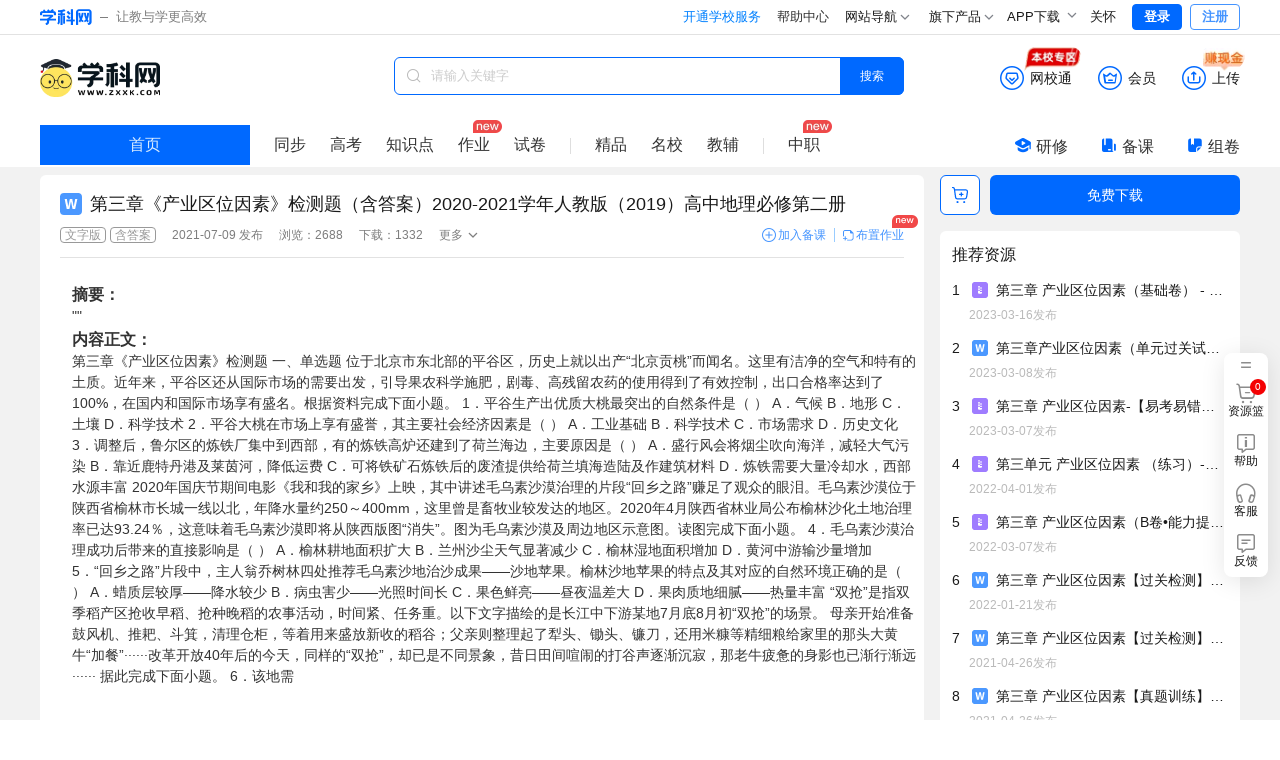

--- FILE ---
content_type: text/html;charset=utf-8
request_url: https://www.zxxk.com/soft/29439522.html
body_size: 17340
content:
<!DOCTYPE html>
<html >
<head><meta charset="utf-8">
<meta name="viewport" content="width=device-width, initial-scale=1">
<title>第三章《产业区位因素》检测题（含答案）2020-2021学年人教版（2019）高中地理必修第二册-学科网</title>
<meta name="renderer" content="webkit">
<link rel="icon" type="image/x-icon" href="//zxxkstatic.zxxk.com/favicon.ico">
<link rel="stylesheet" href="//zxxkstatic.zxxk.com/skins/common/fonts-xkw/iconfont.css?v=1.5" crossorigin>
<script src="https://zxxkstatic.zxxk.com/xkwjs/lib/jquery-1.10.2.js"></script>
<script src="//zxxkstatic.zxxk.com/skins/common/fonts-xkw/iconfont.js?v=1.5"></script>
<script src="https://zxxkstatic.zxxk.com/Common/Scripts/layer/layer.js"></script>
<link rel="stylesheet" href="//zxxkstatic.zxxk.com/skins/common/fonts/iconfont.css" crossorigin>
<link rel="stylesheet" href="//zxxkstatic.zxxk.com/skins/common/fonts-xkw/iconfont.css" crossorigin>
<script src="https://lf1-cdn-tos.bytegoofy.com/goofy/ttzz/push.js?c9fa7c419ae133092c063bbea8bb8f7a6008be35d3aa4b8fc28d959eee7f7b82c112ff4abe50733e0ff1e1071a0fdc024b166ea2a296840a50a5288f35e2ca42" id="ttzz"></script>
<script src="https://zxxkstatic.zxxk.com/sellement/settle.js" defer></script>
<script src="https://zxxkstatic.zxxk.com/xkwjs/modules/xkw.memberfree.js" defer></script>
<script src="https://zxxkstatic.zxxk.com/softinfo/scripts/lecture.js" defer></script>
<meta name="keywords" content="第三章《产业区位因素》检测题（含答案）2020-2021学年人教版（2019）高中地理必修第二册">
<meta name="description" content="学科网为您提供第三章《产业区位因素》检测题（含答案）2020-2021学年人教版（2019）高中地理必修第二册精品资料,欢迎您下载使用,获取更多人教版高中地理必修第二册单元卷优质资源请关注学科网"><link rel="modulepreload" as="script" crossorigin href="https://static.zxxk.com/zxxk/xkwsite-main-web/mainsite/polyfills.5e6c115d.js"><link rel="modulepreload" as="script" crossorigin href="https://static.zxxk.com/zxxk/xkwsite-main-web/mainsite/entry.b3d5038f.js"><link rel="preload" as="style" href="https://static.zxxk.com/zxxk/xkwsite-main-web/mainsite/entry.53b56a36.css"><link rel="modulepreload" as="script" crossorigin href="https://static.zxxk.com/zxxk/xkwsite-main-web/mainsite/swiper-vue.c48d8078.js"><link rel="preload" as="style" href="https://static.zxxk.com/zxxk/xkwsite-main-web/mainsite/swiper-vue.6206c566.css"><link rel="modulepreload" as="script" crossorigin href="https://static.zxxk.com/zxxk/xkwsite-main-web/mainsite/default.71ec096d.js"><link rel="preload" as="style" href="https://static.zxxk.com/zxxk/xkwsite-main-web/mainsite/default.303fede6.css"><link rel="modulepreload" as="script" crossorigin href="https://static.zxxk.com/zxxk/xkwsite-main-web/mainsite/client-only.4ce662f1.js"><link rel="modulepreload" as="script" crossorigin href="https://static.zxxk.com/zxxk/xkwsite-main-web/mainsite/vue.f36acd1f.e780eb7c.js"><link rel="modulepreload" as="script" crossorigin href="https://static.zxxk.com/zxxk/xkwsite-main-web/mainsite/states.425599b8.js"><link rel="modulepreload" as="script" crossorigin href="https://static.zxxk.com/zxxk/xkwsite-main-web/mainsite/common.5d3299c7.js"><link rel="modulepreload" as="script" crossorigin href="https://static.zxxk.com/zxxk/xkwsite-main-web/mainsite/api.add154f6.js"><link rel="modulepreload" as="script" crossorigin href="https://static.zxxk.com/zxxk/xkwsite-main-web/mainsite/states.f228f9b3.js"><link rel="modulepreload" as="script" crossorigin href="https://static.zxxk.com/zxxk/xkwsite-main-web/mainsite/cookieUtil.33458435.js"><link rel="modulepreload" as="script" crossorigin href="https://static.zxxk.com/zxxk/xkwsite-main-web/mainsite/area.c3a07c8c.js"><link rel="modulepreload" as="script" crossorigin href="https://static.zxxk.com/zxxk/xkwsite-main-web/mainsite/user.68f98b1a.js"><link rel="modulepreload" as="script" crossorigin href="https://static.zxxk.com/zxxk/xkwsite-main-web/mainsite/index.e840d8d6.js"><link rel="preload" as="style" href="https://static.zxxk.com/zxxk/xkwsite-main-web/mainsite/index.06673b88.css"><link rel="preload" as="style" href="https://static.zxxk.com/zxxk/xkwsite-main-web/mainsite/base.7b76ae8f.css"><link rel="preload" as="style" href="https://static.zxxk.com/zxxk/xkwsite-main-web/mainsite/PaperVersionTab.85f44f73.css"><link rel="preload" as="style" href="https://static.zxxk.com/zxxk/xkwsite-main-web/mainsite/el-message.b945acb2.css"><link rel="modulepreload" as="script" crossorigin href="https://static.zxxk.com/zxxk/xkwsite-main-web/mainsite/AfInit.2c486a92.js"><link rel="modulepreload" as="script" crossorigin href="https://static.zxxk.com/zxxk/xkwsite-main-web/mainsite/PaperPlatform.2a8fae4c.js"><link rel="preload" as="style" href="https://static.zxxk.com/zxxk/xkwsite-main-web/mainsite/PaperPlatform.e787cfa8.css"><link rel="modulepreload" as="script" crossorigin href="https://static.zxxk.com/zxxk/xkwsite-main-web/mainsite/documentInfo.37e4fab9.js"><link rel="modulepreload" as="script" crossorigin href="https://static.zxxk.com/zxxk/xkwsite-main-web/mainsite/Roof.a33cd4ac.js"><link rel="preload" as="style" href="https://static.zxxk.com/zxxk/xkwsite-main-web/mainsite/Roof.77efa4d8.css"><link rel="modulepreload" as="script" crossorigin href="https://static.zxxk.com/zxxk/xkwsite-main-web/mainsite/cash.f0186e04.js"><link rel="preload" as="style" href="https://static.zxxk.com/zxxk/xkwsite-main-web/mainsite/cash.a5654cbb.css"><link rel="modulepreload" as="script" crossorigin href="https://static.zxxk.com/zxxk/xkwsite-main-web/mainsite/highLightUtils.cfcad3b1.js"><link rel="modulepreload" as="script" crossorigin href="https://static.zxxk.com/zxxk/xkwsite-main-web/mainsite/wxt-zone.c20539b1.js"><link rel="modulepreload" as="script" crossorigin href="https://static.zxxk.com/zxxk/xkwsite-main-web/mainsite/message.4cb2df80.js"><link rel="modulepreload" as="script" crossorigin href="https://static.zxxk.com/zxxk/xkwsite-main-web/mainsite/BreadCrumbs.f18c4689.js"><link rel="preload" as="style" href="https://static.zxxk.com/zxxk/xkwsite-main-web/mainsite/BreadCrumbs.cb5b0359.css"><link rel="modulepreload" as="script" crossorigin href="https://static.zxxk.com/zxxk/xkwsite-main-web/mainsite/nuxt-link.3150ae8b.js"><link rel="modulepreload" as="script" crossorigin href="https://static.zxxk.com/zxxk/xkwsite-main-web/mainsite/Preview.4392317e.js"><link rel="preload" as="style" href="https://static.zxxk.com/zxxk/xkwsite-main-web/mainsite/Preview.ad3b0eb9.css"><link rel="modulepreload" as="script" crossorigin href="https://static.zxxk.com/zxxk/xkwsite-main-web/mainsite/NewDocumentIcon.2ebff83d.js"><link rel="preload" as="style" href="https://static.zxxk.com/zxxk/xkwsite-main-web/mainsite/NewDocumentIcon.bf418ab9.css"><link rel="modulepreload" as="script" crossorigin href="https://static.zxxk.com/zxxk/xkwsite-main-web/mainsite/OutlineTree.bbeedba9.js"><link rel="preload" as="style" href="https://static.zxxk.com/zxxk/xkwsite-main-web/mainsite/OutlineTree.3b3ee2aa.css"><link rel="modulepreload" as="script" crossorigin href="https://static.zxxk.com/zxxk/xkwsite-main-web/mainsite/downUtil.7dd30fc5.js"><link rel="modulepreload" as="script" crossorigin href="https://static.zxxk.com/zxxk/xkwsite-main-web/mainsite/DocumentBasicData.c9d2fde9.js"><link rel="preload" as="style" href="https://static.zxxk.com/zxxk/xkwsite-main-web/mainsite/DocumentBasicData.01fdc009.css"><link rel="modulepreload" as="script" crossorigin href="https://static.zxxk.com/zxxk/xkwsite-main-web/mainsite/jiaofu.67eb2124.js"><link rel="modulepreload" as="script" crossorigin href="https://static.zxxk.com/zxxk/xkwsite-main-web/mainsite/document.e3a50df6.js"><link rel="modulepreload" as="script" crossorigin href="https://static.zxxk.com/zxxk/xkwsite-main-web/mainsite/PaperVersionTabV2.cff39aba.js"><link rel="preload" as="style" href="https://static.zxxk.com/zxxk/xkwsite-main-web/mainsite/PaperVersionTabV2.29bc0070.css"><link rel="modulepreload" as="script" crossorigin href="https://static.zxxk.com/zxxk/xkwsite-main-web/mainsite/PreviewControl.f3b285d2.js"><link rel="preload" as="style" href="https://static.zxxk.com/zxxk/xkwsite-main-web/mainsite/PreviewControl.9833f3fd.css"><link rel="modulepreload" as="script" crossorigin href="https://static.zxxk.com/zxxk/xkwsite-main-web/mainsite/PreviewChangePage.c06cee4a.js"><link rel="preload" as="style" href="https://static.zxxk.com/zxxk/xkwsite-main-web/mainsite/PreviewChangePage.b217afda.css"><link rel="modulepreload" as="script" crossorigin href="https://static.zxxk.com/zxxk/xkwsite-main-web/mainsite/OutlineFileCount.064b85f8.js"><link rel="preload" as="style" href="https://static.zxxk.com/zxxk/xkwsite-main-web/mainsite/OutlineFileCount.d5941d51.css"><link rel="modulepreload" as="script" crossorigin href="https://static.zxxk.com/zxxk/xkwsite-main-web/mainsite/PreviewContent.5f4f42bc.js"><link rel="preload" as="style" href="https://static.zxxk.com/zxxk/xkwsite-main-web/mainsite/PreviewContent.de35e991.css"><link rel="modulepreload" as="script" crossorigin href="https://static.zxxk.com/zxxk/xkwsite-main-web/mainsite/MemberDown.3aac6603.js"><link rel="preload" as="style" href="https://static.zxxk.com/zxxk/xkwsite-main-web/mainsite/MemberDown.0e2d0134.css"><link rel="modulepreload" as="script" crossorigin href="https://static.zxxk.com/zxxk/xkwsite-main-web/mainsite/MemberRight.3ec44075.js"><link rel="preload" as="style" href="https://static.zxxk.com/zxxk/xkwsite-main-web/mainsite/MemberRight.5897dd0c.css"><link rel="modulepreload" as="script" crossorigin href="https://static.zxxk.com/zxxk/xkwsite-main-web/mainsite/MemberOperation.bfccc548.js"><link rel="preload" as="style" href="https://static.zxxk.com/zxxk/xkwsite-main-web/mainsite/MemberOperation.7197774c.css"><link rel="modulepreload" as="script" crossorigin href="https://static.zxxk.com/zxxk/xkwsite-main-web/mainsite/XkwCartItem.1be97cd1.js"><link rel="preload" as="style" href="https://static.zxxk.com/zxxk/xkwsite-main-web/mainsite/XkwCartItem.f4e0dd09.css"><link rel="modulepreload" as="script" crossorigin href="https://static.zxxk.com/zxxk/xkwsite-main-web/mainsite/light-vip.b2e27920.js"><link rel="modulepreload" as="script" crossorigin href="https://static.zxxk.com/zxxk/xkwsite-main-web/mainsite/MemberTips.21130061.js"><link rel="preload" as="style" href="https://static.zxxk.com/zxxk/xkwsite-main-web/mainsite/MemberTips.ddc64427.css"><link rel="modulepreload" as="script" crossorigin href="https://static.zxxk.com/zxxk/xkwsite-main-web/mainsite/GuideTips.3c754221.js"><link rel="preload" as="style" href="https://static.zxxk.com/zxxk/xkwsite-main-web/mainsite/GuideTips.038360b5.css"><link rel="modulepreload" as="script" crossorigin href="https://static.zxxk.com/zxxk/xkwsite-main-web/mainsite/light-vip-overdue.bb741503.js"><link rel="modulepreload" as="script" crossorigin href="https://static.zxxk.com/zxxk/xkwsite-main-web/mainsite/CountDown.d347ea9b.js"><link rel="preload" as="style" href="https://static.zxxk.com/zxxk/xkwsite-main-web/mainsite/CountDown.96a4a590.css"><link rel="modulepreload" as="script" crossorigin href="https://static.zxxk.com/zxxk/xkwsite-main-web/mainsite/Abstract.15429227.js"><link rel="preload" as="style" href="https://static.zxxk.com/zxxk/xkwsite-main-web/mainsite/Abstract.08671cad.css"><link rel="modulepreload" as="script" crossorigin href="https://static.zxxk.com/zxxk/xkwsite-main-web/mainsite/lozadImg.8491d8b8.js"><link rel="modulepreload" as="script" crossorigin href="https://static.zxxk.com/zxxk/xkwsite-main-web/mainsite/CeilingHead.29cff8a8.js"><link rel="preload" as="style" href="https://static.zxxk.com/zxxk/xkwsite-main-web/mainsite/CeilingHead.9c4474be.css"><link rel="modulepreload" as="script" crossorigin href="https://static.zxxk.com/zxxk/xkwsite-main-web/mainsite/FullScreenCeilingHead.1a690916.js"><link rel="preload" as="style" href="https://static.zxxk.com/zxxk/xkwsite-main-web/mainsite/FullScreenCeilingHead.ab003f80.css"><link rel="modulepreload" as="script" crossorigin href="https://static.zxxk.com/zxxk/xkwsite-main-web/mainsite/FullScreenAnimationPreview.73f7f463.js"><link rel="preload" as="style" href="https://static.zxxk.com/zxxk/xkwsite-main-web/mainsite/FullScreenAnimationPreview.8fe1a78c.css"><link rel="modulepreload" as="script" crossorigin href="https://static.zxxk.com/zxxk/xkwsite-main-web/mainsite/AddBeike.4c0ad0f6.js"><link rel="preload" as="style" href="https://static.zxxk.com/zxxk/xkwsite-main-web/mainsite/AddBeike.c0fd3408.css"><link rel="modulepreload" as="script" crossorigin href="https://static.zxxk.com/zxxk/xkwsite-main-web/mainsite/User.82c01789.js"><link rel="preload" as="style" href="https://static.zxxk.com/zxxk/xkwsite-main-web/mainsite/User.2b0da08d.css"><link rel="modulepreload" as="script" crossorigin href="https://static.zxxk.com/zxxk/xkwsite-main-web/mainsite/AlbumInfo.3073ba5e.js"><link rel="preload" as="style" href="https://static.zxxk.com/zxxk/xkwsite-main-web/mainsite/AlbumInfo.9e60c03a.css"><link rel="modulepreload" as="script" crossorigin href="https://static.zxxk.com/zxxk/xkwsite-main-web/mainsite/DocumentFromSameAlbum.a10c0fa0.js"><link rel="preload" as="style" href="https://static.zxxk.com/zxxk/xkwsite-main-web/mainsite/DocumentFromSameAlbum.8c3b9107.css"><link rel="modulepreload" as="script" crossorigin href="https://static.zxxk.com/zxxk/xkwsite-main-web/mainsite/HotDocument.4ec3c13b.js"><link rel="preload" as="style" href="https://static.zxxk.com/zxxk/xkwsite-main-web/mainsite/HotDocument.5e37c1ac.css"><link rel="modulepreload" as="script" crossorigin href="https://static.zxxk.com/zxxk/xkwsite-main-web/mainsite/RecommendDocument.4fb89307.js"><link rel="preload" as="style" href="https://static.zxxk.com/zxxk/xkwsite-main-web/mainsite/RecommendDocument.479f1488.css"><link rel="modulepreload" as="script" crossorigin href="https://static.zxxk.com/zxxk/xkwsite-main-web/mainsite/DemonstrationClass.4a4c6432.js"><link rel="preload" as="style" href="https://static.zxxk.com/zxxk/xkwsite-main-web/mainsite/DemonstrationClass.1d1f749d.css"><link rel="modulepreload" as="script" crossorigin href="https://static.zxxk.com/zxxk/xkwsite-main-web/mainsite/Footer.031b0d9c.js"><link rel="preload" as="style" href="https://static.zxxk.com/zxxk/xkwsite-main-web/mainsite/Footer.d0f17082.css"><link rel="prefetch" as="image" type="image/png" href="https://static.zxxk.com/zxxk/xkwsite-main-web/mainsite/404.af01808d.png"><link rel="prefetch" as="style" href="https://static.zxxk.com/zxxk/xkwsite-main-web/mainsite/useImageNav.a9768d4a.css"><link rel="prefetch" as="script" crossorigin href="https://static.zxxk.com/zxxk/xkwsite-main-web/mainsite/useImageNav.a9b2b1c1.js"><link rel="prefetch" as="script" crossorigin href="https://static.zxxk.com/zxxk/xkwsite-main-web/mainsite/provinceSelect.e68d93ce.js"><link rel="prefetch" as="style" href="https://static.zxxk.com/zxxk/xkwsite-main-web/mainsite/popup.202f6d98.css"><link rel="prefetch" as="script" crossorigin href="https://static.zxxk.com/zxxk/xkwsite-main-web/mainsite/popup.fd2d539b.js"><link rel="prefetch" as="image" type="image/gif" href="https://static.zxxk.com/zxxk/xkwsite-main-web/mainsite/cash.a45e1b78.gif"><link rel="prefetch" as="image" type="image/gif" href="https://static.zxxk.com/zxxk/xkwsite-main-web/mainsite/wxt-zone.1c0b80cf.gif"><link rel="prefetch" as="image" type="image/png" href="https://static.zxxk.com/zxxk/xkwsite-main-web/mainsite/xkw-icon.e92d5cee.png"><link rel="prefetch" as="image" type="image/png" href="https://static.zxxk.com/zxxk/xkwsite-main-web/mainsite/ad-vip.002ec253.png"><link rel="prefetch" as="image" type="image/png" href="https://static.zxxk.com/zxxk/xkwsite-main-web/mainsite/light-vip.a0e30cd6.png"><link rel="prefetch" as="image" type="image/png" href="https://static.zxxk.com/zxxk/xkwsite-main-web/mainsite/vector-up.616b859d.png"><link rel="prefetch" as="image" type="image/png" href="https://static.zxxk.com/zxxk/xkwsite-main-web/mainsite/vector-down.1230eb1b.png"><link rel="prefetch" as="image" type="image/png" href="https://static.zxxk.com/zxxk/xkwsite-main-web/mainsite/rectangle.f67ef051.png"><link rel="prefetch" as="image" type="image/png" href="https://static.zxxk.com/zxxk/xkwsite-main-web/mainsite/stored-rbm.10849826.png"><link rel="prefetch" as="image" type="image/png" href="https://static.zxxk.com/zxxk/xkwsite-main-web/mainsite/stored-rbm-download.3ce66fa8.png"><link rel="prefetch" as="image" type="image/png" href="https://static.zxxk.com/zxxk/xkwsite-main-web/mainsite/free-document.eede21e2.png"><link rel="prefetch" as="image" type="image/png" href="https://static.zxxk.com/zxxk/xkwsite-main-web/mainsite/vip-document.535f4f5e.png"><link rel="prefetch" as="image" type="image/png" href="https://static.zxxk.com/zxxk/xkwsite-main-web/mainsite/download-coupon.2501fe31.png"><link rel="prefetch" as="image" type="image/png" href="https://static.zxxk.com/zxxk/xkwsite-main-web/mainsite/gd-wxt.d5c36c61.png"><link rel="prefetch" as="image" type="image/png" href="https://static.zxxk.com/zxxk/xkwsite-main-web/mainsite/pt-wxt.2be2f73d.png"><link rel="prefetch" as="image" type="image/png" href="https://static.zxxk.com/zxxk/xkwsite-main-web/mainsite/zujuan-logo.a3f8760e.png"><link rel="prefetch" as="image" type="image/png" href="https://static.zxxk.com/zxxk/xkwsite-main-web/mainsite/fileFolder.9f56eac6.png"><link rel="stylesheet" href="https://static.zxxk.com/zxxk/xkwsite-main-web/mainsite/entry.53b56a36.css"><link rel="stylesheet" href="https://static.zxxk.com/zxxk/xkwsite-main-web/mainsite/swiper-vue.6206c566.css"><link rel="stylesheet" href="https://static.zxxk.com/zxxk/xkwsite-main-web/mainsite/default.303fede6.css"><link rel="stylesheet" href="https://static.zxxk.com/zxxk/xkwsite-main-web/mainsite/index.06673b88.css"><link rel="stylesheet" href="https://static.zxxk.com/zxxk/xkwsite-main-web/mainsite/base.7b76ae8f.css"><link rel="stylesheet" href="https://static.zxxk.com/zxxk/xkwsite-main-web/mainsite/PaperVersionTab.85f44f73.css"><link rel="stylesheet" href="https://static.zxxk.com/zxxk/xkwsite-main-web/mainsite/el-message.b945acb2.css"><link rel="stylesheet" href="https://static.zxxk.com/zxxk/xkwsite-main-web/mainsite/PaperPlatform.e787cfa8.css"><link rel="stylesheet" href="https://static.zxxk.com/zxxk/xkwsite-main-web/mainsite/Roof.77efa4d8.css"><link rel="stylesheet" href="https://static.zxxk.com/zxxk/xkwsite-main-web/mainsite/cash.a5654cbb.css"><link rel="stylesheet" href="https://static.zxxk.com/zxxk/xkwsite-main-web/mainsite/BreadCrumbs.cb5b0359.css"><link rel="stylesheet" href="https://static.zxxk.com/zxxk/xkwsite-main-web/mainsite/Preview.ad3b0eb9.css"><link rel="stylesheet" href="https://static.zxxk.com/zxxk/xkwsite-main-web/mainsite/NewDocumentIcon.bf418ab9.css"><link rel="stylesheet" href="https://static.zxxk.com/zxxk/xkwsite-main-web/mainsite/OutlineTree.3b3ee2aa.css"><link rel="stylesheet" href="https://static.zxxk.com/zxxk/xkwsite-main-web/mainsite/DocumentBasicData.01fdc009.css"><link rel="stylesheet" href="https://static.zxxk.com/zxxk/xkwsite-main-web/mainsite/PaperVersionTabV2.29bc0070.css"><link rel="stylesheet" href="https://static.zxxk.com/zxxk/xkwsite-main-web/mainsite/PreviewControl.9833f3fd.css"><link rel="stylesheet" href="https://static.zxxk.com/zxxk/xkwsite-main-web/mainsite/PreviewChangePage.b217afda.css"><link rel="stylesheet" href="https://static.zxxk.com/zxxk/xkwsite-main-web/mainsite/OutlineFileCount.d5941d51.css"><link rel="stylesheet" href="https://static.zxxk.com/zxxk/xkwsite-main-web/mainsite/PreviewContent.de35e991.css"><link rel="stylesheet" href="https://static.zxxk.com/zxxk/xkwsite-main-web/mainsite/MemberDown.0e2d0134.css"><link rel="stylesheet" href="https://static.zxxk.com/zxxk/xkwsite-main-web/mainsite/MemberRight.5897dd0c.css"><link rel="stylesheet" href="https://static.zxxk.com/zxxk/xkwsite-main-web/mainsite/MemberOperation.7197774c.css"><link rel="stylesheet" href="https://static.zxxk.com/zxxk/xkwsite-main-web/mainsite/XkwCartItem.f4e0dd09.css"><link rel="stylesheet" href="https://static.zxxk.com/zxxk/xkwsite-main-web/mainsite/MemberTips.ddc64427.css"><link rel="stylesheet" href="https://static.zxxk.com/zxxk/xkwsite-main-web/mainsite/GuideTips.038360b5.css"><link rel="stylesheet" href="https://static.zxxk.com/zxxk/xkwsite-main-web/mainsite/CountDown.96a4a590.css"><link rel="stylesheet" href="https://static.zxxk.com/zxxk/xkwsite-main-web/mainsite/Abstract.08671cad.css"><link rel="stylesheet" href="https://static.zxxk.com/zxxk/xkwsite-main-web/mainsite/CeilingHead.9c4474be.css"><link rel="stylesheet" href="https://static.zxxk.com/zxxk/xkwsite-main-web/mainsite/FullScreenCeilingHead.ab003f80.css"><link rel="stylesheet" href="https://static.zxxk.com/zxxk/xkwsite-main-web/mainsite/FullScreenAnimationPreview.8fe1a78c.css"><link rel="stylesheet" href="https://static.zxxk.com/zxxk/xkwsite-main-web/mainsite/AddBeike.c0fd3408.css"><link rel="stylesheet" href="https://static.zxxk.com/zxxk/xkwsite-main-web/mainsite/User.2b0da08d.css"><link rel="stylesheet" href="https://static.zxxk.com/zxxk/xkwsite-main-web/mainsite/AlbumInfo.9e60c03a.css"><link rel="stylesheet" href="https://static.zxxk.com/zxxk/xkwsite-main-web/mainsite/DocumentFromSameAlbum.8c3b9107.css"><link rel="stylesheet" href="https://static.zxxk.com/zxxk/xkwsite-main-web/mainsite/HotDocument.5e37c1ac.css"><link rel="stylesheet" href="https://static.zxxk.com/zxxk/xkwsite-main-web/mainsite/RecommendDocument.479f1488.css"><link rel="stylesheet" href="https://static.zxxk.com/zxxk/xkwsite-main-web/mainsite/DemonstrationClass.1d1f749d.css"><link rel="stylesheet" href="https://static.zxxk.com/zxxk/xkwsite-main-web/mainsite/Footer.d0f17082.css"></head>
<body ><div id="__nuxt"><!--[--><div class="header" data-v-5daa50c9><div class="wrapper clearfix"><a href="//www.zxxk.com/" class="logo" target="_blank"><i class="xkw xkw-xuekewang"></i><b></b><span class="sub-logo">让教与学更高效</span></a><div class="header-right"><span></span><span></span><span></span><div class="map"><div class="title"> 网站导航 <li class="xkw xkw-down"></li></div><div class="list-box"><ul class="list list-wide nav-header clearfix"></ul></div></div><div class="map"><div class="title"> 旗下产品 <li class="xkw xkw-down"></li></div><div class="list-box product-box"><ul class="list product clearfix"></ul></div></div><!----><div class="xkw-header-app-img-container"><span class="app-download-trigger"> APP下载 <span class="xkw xkw-down" style="transform:;"></span></span><div class="app-img-pop" style="display:none;"><img class="app-img" src="https://zxxkstatic.zxxk.com/mainsite/sidebar/image/old-app-preference.png"></div></div><div id="careMode"><a class="name" href="javascript:void(0);"><i class="icon-guanhuai" style="display:none;"></i>关怀</a></div><!----><span></span></div></div></div><div class="body" data-v-5daa50c9><!--[--><div class="document-info" data-v-3767791f><div class="roof" style="" data-v-3767791f data-v-310445df><div class="roof-inner" data-v-310445df><a href="https://www.zxxk.com/" target="_blank" class="logo" data-v-310445df>学科网</a><div class="function" data-v-310445df><div class="function-item-wrap" id="header-wxt" data-io-hover="tracker" data-v-310445df><a href="https://wxt.zxxk.com/wxt/" class="function-item" target="_blank" rel="nofollow" data-v-310445df><i class="xkw xkw-wxt-new" id="header-wxt-icon" data-v-310445df></i><i class="fill xkw xkw-wxt-new-fill" data-v-310445df></i><span class="name" data-v-310445df>网校通</span><img class="school-district" src="https://static.zxxk.com/zxxk/xkwsite-main-web/mainsite/wxt-zone.1c0b80cf.gif" data-v-310445df></a><!----></div><div class="member-down" data-v-310445df><a href="https://paycenter.zxxk.com/" class="function-item" id="member_header" target="_blank" rel="nofollow" data-v-310445df><i class="xkw xkw-charge-new" data-v-310445df></i><i class="fill xkw xkw-charge-new-fill" data-v-310445df></i><span class="name" data-v-310445df>会员</span><span class="double-eleven-icon" data-v-310445df></span></a><div class="member-down-box" data-v-310445df><p data-v-310445df><i class="iconfont icon-zhekou" data-v-310445df></i>低至 <span data-v-310445df>3.4</span>折下载资源 </p><p data-v-310445df><i class="iconfont icon-a-5bei" data-v-310445df></i><span data-v-310445df>25</span>倍免费下载资源特权 </p><p data-v-310445df><i class="iconfont icon-xiazai4" data-v-310445df></i>尊享额外的下载通道 </p><a href="https://paycenter.zxxk.com/" target="_blank" data-v-310445df>点击了解更多</a></div></div><a href="https://www.zxxk.com/creator_introduce?f=header" target="_blank" rel="nofollow" class="function-item function-upload" data-v-310445df><i class="xkw xkw-upload-new" data-v-310445df></i><i class="fill xkw xkw-upload-new-fill" data-v-310445df></i><span class="name" data-v-310445df>上传</span><img class="upload-district" src="https://static.zxxk.com/zxxk/xkwsite-main-web/mainsite/cash.a45e1b78.gif" data-v-310445df></a></div><div class="search-box" data-v-310445df data-v-991aee39><i class="xkw xkw-search" data-v-991aee39></i><input class="search-key" type="text" placeholder="请输入关键字" maxlength="50" value="" data-v-991aee39><span data-v-991aee39></span><button class="search-btn search-album on" data-v-991aee39> 搜索 </button><span data-v-991aee39></span></div></div><div class="index-nav" data-v-310445df><a href="https://www.zxxk.com/" target="_blank" class="go-home" data-v-310445df>首页</a><div class="search-nav-left" data-v-310445df><ul class="menu active" data-levelid="3" data-v-310445df><li data-v-310445df><a href="https://dl.zxxk.com/h/books/" target="_blank" data-io-show="tracker" data-io-click="tracker" name="details_toptabbar" element_extension="{&quot;tabname&quot;:&quot;同步&quot;}" data-v-310445df>同步</a></li><!----><li data-v-310445df><a href="https://gaokao.zxxk.com/" target="_blank" data-io-show="tracker" data-io-click="tracker" name="details_toptabbar" element_extension="{&quot;tabname&quot;:&quot;高考&quot;}" data-v-310445df>高考</a></li><!----><li data-v-310445df><a href="https://dl.zxxk.com/h/kpoints/" target="_blank" data-io-show="tracker" data-io-click="tracker" name="details_toptabbar" element_extension="{&quot;tabname&quot;:&quot;知识点&quot;}" data-v-310445df>知识点</a></li><li class="new" data-v-310445df><a href="https://dl.zxxk.com/h/homework-type4104/" target="_blank" data-io-show="tracker" data-io-click="tracker" name="details_toptabbar" element_extension="{&quot;tabname&quot;:&quot;作业&quot;}" data-v-310445df>作业</a></li><li data-v-310445df><a href="https://dl.zxxk.com/h/papers-type4105/" target="_blank" data-io-show="tracker" data-io-click="tracker" name="details_toptabbar" element_extension="{&quot;tabname&quot;:&quot;试卷&quot;}" data-v-310445df>试卷</a></li><!----><li class="split" data-v-310445df></li><li data-v-310445df><a href="https://jp.zxxk.com/h/" target="_blank" data-io-show="tracker" data-io-click="tracker" name="details_toptabbar" element_extension="{&quot;tabname&quot;:&quot;精品&quot;}" data-v-310445df>精品</a></li><li data-v-310445df><a href="https://mingxiao.zxxk.com/" target="_blank" data-io-show="tracker" data-io-click="tracker" name="details_toptabbar" element_extension="{&quot;tabname&quot;:&quot;名校&quot;}" data-v-310445df>名校</a></li><li class="third" data-v-310445df><a href="https://b.zxxk.com/" target="_blank" data-io-show="tracker" data-io-click="tracker" name="details_toptabbar" element_extension="{&quot;tabname&quot;:&quot;教辅&quot;}" data-v-310445df>教辅</a></li><li class="split" data-v-310445df></li><li class="new" data-v-310445df><a href="https://zhijiao.xkw.com/" target="_blank" data-io-show="tracker" data-io-click="tracker" name="details_toptabbar" element_extension="{&quot;tabname&quot;:&quot;中职&quot;}" data-v-310445df>中职</a><!----></li></ul></div><div class="tool" data-v-310445df><a href="https://yx.xkw.com/?v=xkw" class="tool-item" target="_blank" data-v-310445df><i class="xkw xkw-yanxiu" data-v-310445df></i>研修 <!----></a><a href="https://beike.zxxk.com/index.html#/?src=zxxk" target="_blank" class="tool-item" data-v-310445df><i class="xkw xkw-beike" data-v-310445df></i>备课 <!----></a><a href="https://zujuan.xkw.com/" target="_blank" class="tool-item zujuan" data-v-310445df><i class="xkw xkw-zujuan" data-v-310445df></i>组卷 <!----></a></div></div></div><div class="bread-crumbs" style="display:none;--0fc891bc:1200px;" data-v-3767791f data-v-b1450b1d><div data-v-b1450b1d><a href="https://www.zxxk.com" rel="noopener noreferrer" target="_blank" name="location_navigate_1" data-v-b1450b1d>学科网</a><span class="arrow xkw xkw-right" data-v-b1450b1d></span><a href="https://dl.zxxk.com/h/" rel="noopener noreferrer" target="_blank" name="location_navigate_2" data-v-b1450b1d>高中地理</a><span class="arrow xkw xkw-right" data-v-b1450b1d></span><a href="https://dl.zxxk.com/h/books/" rel="noopener noreferrer" target="_blank" name="location_navigate_3" data-v-b1450b1d>教材同步</a><span class="arrow xkw xkw-right" data-v-b1450b1d></span><a href="https://dl.zxxk.com/h/books-v738/" rel="noopener noreferrer" target="_blank" name="location_navigate_4" data-v-b1450b1d>人教版</a><span class="arrow xkw xkw-right" data-v-b1450b1d></span><a href="https://dl.zxxk.com/h/books-b5126/" rel="noopener noreferrer" target="_blank" name="location_navigate_5" data-v-b1450b1d>必修第二册</a><span class="arrow xkw xkw-right" data-v-b1450b1d></span><!--[--><!--[--><a href="https://dl.zxxk.com/h/books-catalog201397/" rel="noopener noreferrer" target="_blank" name="location_navigate_6" data-v-b1450b1d>第三章 产业区位因素</a><span class="arrow xkw xkw-right" data-v-b1450b1d></span><!--]--><!--]--><span class="info" data-v-b1450b1d>资料详情</span></div></div><div class="preview-functional" data-v-3767791f><div class="preview-hot-document" data-v-3767791f><div class="preview" data-v-3767791f data-v-487d98d3><!----><div class="simple-ceiling-wrapper" data-v-487d98d3><!--[--><div class="document-basic-data" data-v-df92cf52><!----><div class="icon-title" data-v-df92cf52><div class="new-document-icon" data-v-df92cf52 style="--f3abad24:22px;--254c0a7f:22px;" data-v-d69e29fc><svg class="xkw" data-v-d69e29fc><use xlink:href="#xkw-icon-word-filled-small" data-v-d69e29fc></use></svg><!----></div><!----><span class="title" data-v-df92cf52>第三章《产业区位因素》检测题（含答案）2020-2021学年人教版（2019）高中地理必修第二册</span></div><div class="other-info" data-v-df92cf52><div class="left" data-v-df92cf52><div class="tags" data-v-df92cf52><!--[--><span class="tag" data-v-df92cf52>文字版</span><span class="tag" data-v-df92cf52>含答案</span><!--]--></div><div class="time" data-v-df92cf52>2021-07-09 发布</div><!----><div class="views" data-v-df92cf52>浏览：2688</div><div class="download" data-v-df92cf52>下载：1332</div><!----><div class="more" data-v-df92cf52><div class="more-text" data-v-df92cf52><span class="text" data-v-df92cf52>更多</span><i class="xkw xkw-down" data-v-df92cf52></i></div><div class="more-down" data-v-df92cf52><span data-v-df92cf52>作品ID：29439522</span><span data-v-df92cf52>作者ID：47****77</span></div></div></div><div class="right" data-v-df92cf52><a class="addbeike addbeike-callback" data-courseid="34" data-chapterid="201397" data-fileext="docx" data-detailurl title="文件永久存储不丢失" href="javascript:;" data-v-df92cf52><span class="xkw xkw-add-circle" data-v-df92cf52></span><i class="text" data-v-df92cf52>加入备课</i></a><span class="divider" data-v-df92cf52></span><a class="add-homework" href="javascript:;" data-io-show="tracker" data-io-click="tracker" name="details_homework" data-v-df92cf52><svg xmlns="http://www.w3.org/2000/svg" width="11" height="11" viewBox="0 0 11 11" fill="none" data-v-df92cf52><path fill-rule="evenodd" clip-rule="evenodd" d="M2.1875 0C0.9625 0 0 0.9625 0 2.1875V6.0375C0 6.3 0.175 6.475 0.4375 6.475C0.7 6.475 0.875 6.3 0.875 6.0375V2.1875C0.875 1.4875 1.4875 0.875 2.1875 0.875H7V2.625C7 3.15 7.35 3.5 7.875 3.5H9.625V8.3125C9.625 9.0125 9.0125 9.625 8.3125 9.625H4.4625C4.2 9.625 4.025 9.8 4.025 10.0625C4.025 10.325 4.2 10.5 4.4625 10.5H8.3125C9.5375 10.5 10.5 9.5375 10.5 8.3125V3.5V3.4125C10.5 3.0625 10.325 2.7125 10.15 2.45L8.05 0.35C7.7875 0.175 7.4375 0 7.0875 0H7H2.1875Z" fill="#4494FF" data-v-df92cf52></path><path fill-rule="evenodd" clip-rule="evenodd" d="M1.75 10.0625C1.75 10.325 1.925 10.5 2.1875 10.5C2.45 10.5 2.625 10.325 2.625 10.0625V8.75H3.9375C4.2 8.75 4.375 8.575 4.375 8.3125C4.375 8.05 4.2 7.875 3.9375 7.875H2.625V6.5625C2.625 6.3 2.45 6.125 2.1875 6.125C1.925 6.125 1.75 6.3 1.75 6.5625V7.875H0.4375C0.175 7.875 0 8.05 0 8.3125C0 8.575 0.175 8.75 0.4375 8.75H1.75V10.0625Z" fill="#4494FF" data-v-df92cf52></path></svg><i class="text" data-v-df92cf52>布置作业</i><span class="new-badge" data-v-df92cf52><svg xmlns="http://www.w3.org/2000/svg" width="18" height="6" viewBox="0 0 18 6" fill="none" data-v-df92cf52><path d="M10.422 0.1344H11.5452L12.5916 3.888L13.6092 0.1344H14.55L15.5676 3.888L16.614 0.1344H17.7372L16.0572 5.0976H15.1164L14.0796 1.3824L13.0428 5.0976H12.102L10.422 0.1344Z" fill="white" data-v-df92cf52></path><path d="M7.63365 0C8.44005 0 9.06405 0.2688 9.48645 0.8256C9.87045 1.3248 10.0721 2.016 10.0817 2.8992H6.31845C6.35685 3.3792 6.48165 3.7536 6.71205 4.0128C6.94245 4.2624 7.25925 4.3968 7.66245 4.3968C8.01765 4.3968 8.30565 4.3104 8.52645 4.1472C8.69925 4.0128 8.84325 3.792 8.97765 3.504H9.99525C9.88005 3.9648 9.65925 4.3584 9.31365 4.6656C8.88165 5.04 8.33445 5.232 7.67205 5.232C6.94245 5.232 6.35685 5.0016 5.93445 4.5504C5.47365 4.0704 5.24325 3.4272 5.24325 2.6112C5.24325 1.872 5.45445 1.2576 5.89605 0.7584C6.31845 0.2496 6.90405 0 7.63365 0ZM7.66245 0.8352C7.27845 0.8352 6.98085 0.9408 6.75045 1.1712C6.53925 1.392 6.39525 1.7088 6.33765 2.1312H9.01605C8.92005 1.2672 8.46885 0.8352 7.66245 0.8352Z" fill="white" data-v-df92cf52></path><path d="M2.5152 0C3.744 0 4.368 0.672 4.368 2.0352V5.0976H3.3504V2.1216C3.3504 1.2768 2.9568 0.8544 2.1888 0.8544C1.9008 0.8544 1.6416 0.9504 1.4304 1.1616C1.2 1.392 1.056 1.7088 1.0176 2.112V5.0976H0V0.1344H1.0176V0.7488C1.2096 0.4992 1.4304 0.3168 1.68 0.192C1.9296 0.0575998 2.208 0 2.5152 0Z" fill="white" data-v-df92cf52></path></svg></span></a><!----></div></div><div class="corner-mark" data-v-df92cf52><!----><!----></div></div><!----><!--]--><div class="divider" style="" data-v-487d98d3></div><div class="document-text-info" data-v-487d98d3><div class="info-section" data-v-487d98d3><h3 class="text-info-title" data-v-487d98d3>摘要：</h3><div class="text-info-content" data-v-487d98d3>&quot;&quot;</div></div><div class="info-section" data-v-487d98d3><h3 class="text-info-title" data-v-487d98d3>内容正文：</h3><div class="text-info-content" data-v-487d98d3>
第三章《产业区位因素》检测题 
一、单选题
    位于北京市东北部的平谷区，历史上就以出产“北京贡桃”而闻名。这里有洁净的空气和特有的土质。近年来，平谷区还从国际市场的需要出发，引导果农科学施肥，剧毒、高残留农药的使用得到了有效控制，出口合格率达到了100%，在国内和国际市场享有盛名。根据资料完成下面小题。
1．平谷生产出优质大桃最突出的自然条件是（   ）
A．气候 B．地形 C．土壤 D．科学技术
2．平谷大桃在市场上享有盛誉，其主要社会经济因素是（   ）
A．工业基础 B．科学技术 C．市场需求 D．历史文化
3．调整后，鲁尔区的炼铁厂集中到西部，有的炼铁高炉还建到了荷兰海边，主要原因是（   ）
A．盛行风会将烟尘吹向海洋，减轻大气污染
B．靠近鹿特丹港及莱茵河，降低运费
C．可将铁矿石炼铁后的废渣提供给荷兰填海造陆及作建筑材料
D．炼铁需要大量冷却水，西部水源丰富
    2020年国庆节期间电影《我和我的家乡》上映，其中讲述毛乌素沙漠治理的片段“回乡之路”赚足了观众的眼泪。毛乌素沙漠位于陕西省榆林市长城一线以北，年降水量约250～400mm，这里曾是畜牧业较发达的地区。2020年4月陕西省林业局公布榆林沙化土地治理率已达93.24％，这意味着毛乌素沙漠即将从陕西版图“消失”。图为毛乌素沙漠及周边地区示意图。读图完成下面小题。
4．毛乌素沙漠治理成功后带来的直接影响是（   ）
A．榆林耕地面积扩大 B．兰州沙尘天气显著减少 C．榆林湿地面积增加 D．黄河中游输沙量增加
5．“回乡之路”片段中，主人翁乔树林四处推荐毛乌素沙地治沙成果——沙地苹果。榆林沙地苹果的特点及其对应的自然环境正确的是（   ）
A．蜡质层较厚——降水较少 B．病虫害少——光照时间长
C．果色鲜亮——昼夜温差大 D．果肉质地细腻——热量丰富
    “双抢”是指双季稻产区抢收早稻、抢种晚稻的农事活动，时间紧、任务重。以下文字描绘的是长江中下游某地7月底8月初“双抢”的场景。
母亲开始准备鼓风机、推耙、斗箕，清理仓柜，等着用来盛放新收的稻谷；父亲则整理起了犁头、锄头、镰刀，还用米糠等精细粮给家里的那头大黄牛“加餐”······改革开放40年后的今天，同样的“双抢”，却已是不同景象，昔日田间喧闹的打谷声逐渐沉寂，那老牛疲惫的身影也已渐行渐远······
据此完成下面小题。
6．该地需</div></div></div><!----></div><!----><!----><!----></div><!----><div class="hot-document" data-io-show="tracker" name="details_hotrec" style="" data-v-3767791f data-v-5e381d56><div class="title" data-v-5e381d56>热门资源</div><div class="list" data-v-5e381d56><!--[--><a class="item" href="https://www.zxxk.com/soft/55129641.html" data-io-click="tracker" name="details_hotrec" target="_blank" data-v-5e381d56>2025-2026学年高二上学期 选必1知识点清单过关</a><a class="item" href="https://www.zxxk.com/soft/53794567.html" data-io-click="tracker" name="details_hotrec" target="_blank" data-v-5e381d56>知识点复习提要-2025-2026学年高中地理湘教版必修一</a><a class="item" href="https://www.zxxk.com/soft/55686797.html" data-io-click="tracker" name="details_hotrec" target="_blank" data-v-5e381d56>6.1气象灾害 教学设计2025-2026学年高一上学期地理人教版必修第一册</a><a class="item" href="https://www.zxxk.com/soft/55698912.html" data-io-click="tracker" name="details_hotrec" target="_blank" data-v-5e381d56>6.3防灾减灾教学设计-2025-2026学年高中地理人教版必修第一册</a><a class="item" href="https://www.zxxk.com/soft/55698876.html" data-io-click="tracker" name="details_hotrec" target="_blank" data-v-5e381d56>6.2地质灾害  教学设计-2025-2026学年高中地理人教版必修第一册</a><a class="item" href="https://www.zxxk.com/soft/50752102.html" data-io-click="tracker" name="details_hotrec" target="_blank" data-v-5e381d56>山东省聊城市莘县第一中学2024-2025学年高二上学期期末模拟考试地理试题</a><!--]--></div></div></div><div class="functional" style="" data-v-3767791f><div class="member-container" data-v-3767791f data-v-901d6b5d><div data-v-901d6b5d><div class="member-guide" data-v-901d6b5d><div class="member-operation" data-v-901d6b5d><div data-v-7fa633be><!--[--><div class="add-cart" data-io-click="tracker" data-io-show="tracker" name="details_cart" element_extension="{&quot;position&quot;:&quot;right&quot;,&quot;paperOptions&quot;:{&quot;answerPosition&quot;:&quot;&quot;,&quot;size&quot;:&quot;&quot;,&quot;withAiBanXue&quot;:&quot;&quot;}}"><svg xmlns="http://www.w3.org/2000/svg" width="20" height="20" viewBox="0 0 20 20" fill="none"><path d="M8.55835 17.1093C8.55835 17.67 8.09168 18.125 7.51668 18.125C6.94252 18.125 6.47085 17.67 6.47085 17.1093C6.47085 16.5487 6.93334 16.0936 7.50834 16.0936H7.51668C8.09168 16.0936 8.55835 16.5487 8.55835 17.1093ZM14.1834 16.0936H14.175C13.6 16.0936 13.1375 16.5487 13.1375 17.1093C13.1375 17.67 13.6084 18.125 14.1834 18.125C14.7584 18.125 15.225 17.67 15.225 17.1093C15.225 16.5487 14.7584 16.0936 14.1834 16.0936ZM18.0875 6.94607L17.2425 11.9562C17.0234 13.1311 16.4783 14.4686 14.1667 14.4686H7.27834C6.14584 14.4686 5.16997 13.6438 5.00997 12.5502L3.75163 3.96567C3.67829 3.46839 3.23585 3.09381 2.72085 3.09381H2.5C2.155 3.09381 1.875 2.8208 1.875 2.48441C1.875 2.14801 2.155 1.875 2.5 1.875H2.72166C3.85416 1.875 4.83003 2.69972 4.99003 3.7934L5.06663 4.31262H15.8333C16.515 4.31262 17.1567 4.60513 17.5934 5.11541C18.0292 5.62487 18.21 6.29278 18.0875 6.94607ZM16.6325 5.89545C16.4342 5.66388 16.1425 5.53062 15.8325 5.53062H5.24414L6.24746 12.3779C6.32079 12.8752 6.76334 13.2498 7.27834 13.2498H14.1667C15.4975 13.2498 15.8217 12.7655 16.0108 11.749L16.8559 6.73805C16.9134 6.4309 16.8308 6.12702 16.6325 5.89545ZM12.9167 8.78078H11.875V7.7651C11.875 7.42871 11.595 7.1557 11.25 7.1557C10.905 7.1557 10.625 7.42871 10.625 7.7651V8.78078H9.58333C9.23833 8.78078 8.95833 9.05379 8.95833 9.39018C8.95833 9.72658 9.23833 9.99959 9.58333 9.99959H10.625V11.0153C10.625 11.3517 10.905 11.6247 11.25 11.6247C11.595 11.6247 11.875 11.3517 11.875 11.0153V9.99959H12.9167C13.2617 9.99959 13.5417 9.72658 13.5417 9.39018C13.5417 9.05379 13.2617 8.78078 12.9167 8.78078Z" fill="#0069FF"></path></svg></div><!--]--><!----><!----></div><div id="btnSoftDownload" class="download" data-io-click="tracker" data-io-show="tracker" name="details_buybtn" element_extension="{&quot;position&quot;:&quot;right&quot;,&quot;paperOptions&quot;:{&quot;answerPosition&quot;:&quot;&quot;,&quot;size&quot;:&quot;&quot;,&quot;withAiBanXue&quot;:&quot;&quot;}}">免费下载</div></div></div></div></div><!----><!----><!----><!----><div class="recommend-document" data-io-show="tracker" name="details_recr" data-v-3767791f data-v-03fe807d><div class="title" data-v-03fe807d>推荐资源</div><div class="list" data-v-03fe807d><!--[--><div class="item" data-v-03fe807d><div class="index-icon-name" data-v-03fe807d><span class="index" data-v-03fe807d>1</span><div class="new-document-icon icon" data-v-03fe807d style="--f3abad24:16px;--254c0a7f:16px;" data-v-d69e29fc><svg class="xkw" data-v-d69e29fc><use xlink:href="#xkw-icon-compress-filled-small" data-v-d69e29fc></use></svg><!----></div><a class="name" href="https://www.zxxk.com/soft/38115412.html" title="第三章  产业区位因素（基础卷） - 2022-2023学年高一地理单元复习过过过（人教版2019必修第二册）" data-io-click="tracker" name="details_recr" target="_blank" data-v-03fe807d>第三章  产业区位因素（基础卷） - 2022-2023学年高一地理单元复习过过过（人教版2019必修第二册）</a></div><span class="time" data-v-03fe807d>2023-03-16发布</span></div><div class="item" data-v-03fe807d><div class="index-icon-name" data-v-03fe807d><span class="index" data-v-03fe807d>2</span><div class="new-document-icon icon" data-v-03fe807d style="--f3abad24:16px;--254c0a7f:16px;" data-v-d69e29fc><svg class="xkw" data-v-d69e29fc><use xlink:href="#xkw-icon-word-filled-small" data-v-d69e29fc></use></svg><!----></div><a class="name" href="https://www.zxxk.com/soft/37942456.html" title="第三章产业区位因素（单元过关试题）-【一堂通】2022-2023学年高一地理同步教学课件+学案（人教版2019必修第二册）" data-io-click="tracker" name="details_recr" target="_blank" data-v-03fe807d>第三章产业区位因素（单元过关试题）-【一堂通】2022-2023学年高一地理同步教学课件+学案（人教版2019必修第二册）</a></div><span class="time" data-v-03fe807d>2023-03-08发布</span></div><div class="item" data-v-03fe807d><div class="index-icon-name" data-v-03fe807d><span class="index" data-v-03fe807d>3</span><div class="new-document-icon icon" data-v-03fe807d style="--f3abad24:16px;--254c0a7f:16px;" data-v-d69e29fc><svg class="xkw" data-v-d69e29fc><use xlink:href="#xkw-icon-compress-filled-small" data-v-d69e29fc></use></svg><!----></div><a class="name" href="https://www.zxxk.com/soft/37929972.html" title="第三章 产业区位因素-【易考易错单元测】2022-2023学年高一地理易考易错单元测试卷（人教2019必修第二册）" data-io-click="tracker" name="details_recr" target="_blank" data-v-03fe807d>第三章 产业区位因素-【易考易错单元测】2022-2023学年高一地理易考易错单元测试卷（人教2019必修第二册）</a></div><span class="time" data-v-03fe807d>2023-03-07发布</span></div><div class="item" data-v-03fe807d><div class="index-icon-name" data-v-03fe807d><span class="index" data-v-03fe807d>4</span><div class="new-document-icon icon" data-v-03fe807d style="--f3abad24:16px;--254c0a7f:16px;" data-v-d69e29fc><svg class="xkw" data-v-d69e29fc><use xlink:href="#xkw-icon-compress-filled-small" data-v-d69e29fc></use></svg><!----></div><a class="name" href="https://www.zxxk.com/soft/33039396.html" title="第三单元 产业区位因素 （练习）-2021-2022学年下学期高一地理必修二讲义、课件及练习（人教版2019）" data-io-click="tracker" name="details_recr" target="_blank" data-v-03fe807d>第三单元 产业区位因素 （练习）-2021-2022学年下学期高一地理必修二讲义、课件及练习（人教版2019）</a></div><span class="time" data-v-03fe807d>2022-04-01发布</span></div><div class="item" data-v-03fe807d><div class="index-icon-name" data-v-03fe807d><span class="index" data-v-03fe807d>5</span><div class="new-document-icon icon" data-v-03fe807d style="--f3abad24:16px;--254c0a7f:16px;" data-v-d69e29fc><svg class="xkw" data-v-d69e29fc><use xlink:href="#xkw-icon-compress-filled-small" data-v-d69e29fc></use></svg><!----></div><a class="name" href="https://www.zxxk.com/soft/32718790.html" title="第三章 产业区位因素（B卷•能力提升）-2021-2022学年高一地理同步单元AB卷（人教版2019必修2）" data-io-click="tracker" name="details_recr" target="_blank" data-v-03fe807d>第三章 产业区位因素（B卷•能力提升）-2021-2022学年高一地理同步单元AB卷（人教版2019必修2）</a></div><span class="time" data-v-03fe807d>2022-03-07发布</span></div><div class="item" data-v-03fe807d><div class="index-icon-name" data-v-03fe807d><span class="index" data-v-03fe807d>6</span><div class="new-document-icon icon" data-v-03fe807d style="--f3abad24:16px;--254c0a7f:16px;" data-v-d69e29fc><svg class="xkw" data-v-d69e29fc><use xlink:href="#xkw-icon-word-filled-small" data-v-d69e29fc></use></svg><!----></div><a class="name" href="https://www.zxxk.com/soft/32271049.html" title="第三章 产业区位因素【过关检测】-2021-2022学年高一地理单元复习过过过(人教版2019必修第二册)" data-io-click="tracker" name="details_recr" target="_blank" data-v-03fe807d>第三章 产业区位因素【过关检测】-2021-2022学年高一地理单元复习过过过(人教版2019必修第二册)</a></div><span class="time" data-v-03fe807d>2022-01-21发布</span></div><div class="item" data-v-03fe807d><div class="index-icon-name" data-v-03fe807d><span class="index" data-v-03fe807d>7</span><div class="new-document-icon icon" data-v-03fe807d style="--f3abad24:16px;--254c0a7f:16px;" data-v-d69e29fc><svg class="xkw" data-v-d69e29fc><use xlink:href="#xkw-icon-word-filled-small" data-v-d69e29fc></use></svg><!----></div><a class="name" href="https://www.zxxk.com/soft/28171076.html" title="第三章 产业区位因素【过关检测】-2020-2021学年高一地理单元复习（新教材人教版必修第二册）" data-io-click="tracker" name="details_recr" target="_blank" data-v-03fe807d>第三章 产业区位因素【过关检测】-2020-2021学年高一地理单元复习（新教材人教版必修第二册）</a></div><span class="time" data-v-03fe807d>2021-04-26发布</span></div><div class="item" data-v-03fe807d><div class="index-icon-name" data-v-03fe807d><span class="index" data-v-03fe807d>8</span><div class="new-document-icon icon" data-v-03fe807d style="--f3abad24:16px;--254c0a7f:16px;" data-v-d69e29fc><svg class="xkw" data-v-d69e29fc><use xlink:href="#xkw-icon-word-filled-small" data-v-d69e29fc></use></svg><!----></div><a class="name" href="https://www.zxxk.com/soft/28171080.html" title="第三章 产业区位因素【真题训练】-2020-2021学年高一地理单元复习（新教材人教版必修第二册）" data-io-click="tracker" name="details_recr" target="_blank" data-v-03fe807d>第三章 产业区位因素【真题训练】-2020-2021学年高一地理单元复习（新教材人教版必修第二册）</a></div><span class="time" data-v-03fe807d>2021-04-26发布</span></div><div class="item" data-v-03fe807d><div class="index-icon-name" data-v-03fe807d><span class="index" data-v-03fe807d>9</span><div class="new-document-icon icon" data-v-03fe807d style="--f3abad24:16px;--254c0a7f:16px;" data-v-d69e29fc><svg class="xkw" data-v-d69e29fc><use xlink:href="#xkw-icon-compress-filled-small" data-v-d69e29fc></use></svg><!----></div><a class="name" href="https://www.zxxk.com/soft/28035061.html" title="精品解析：第三章 产业区位因素（基础过关）-2020-2021学年高一地理单元测试定心卷（新教材人教版必修第二册）" data-io-click="tracker" name="details_recr" target="_blank" data-v-03fe807d>精品解析：第三章 产业区位因素（基础过关）-2020-2021学年高一地理单元测试定心卷（新教材人教版必修第二册）</a></div><span class="time" data-v-03fe807d>2021-04-19发布</span></div><div class="item" data-v-03fe807d><div class="index-icon-name" data-v-03fe807d><span class="index" data-v-03fe807d>10</span><div class="new-document-icon icon" data-v-03fe807d style="--f3abad24:16px;--254c0a7f:16px;" data-v-d69e29fc><svg class="xkw" data-v-d69e29fc><use xlink:href="#xkw-icon-compress-filled-small" data-v-d69e29fc></use></svg><!----></div><a class="name" href="https://www.zxxk.com/soft/27964903.html" title="第三章 产业区位因素（基础过关）-2020-2021学年高一地理单元测试定心卷（新教材人教版必修第二册）" data-io-click="tracker" name="details_recr" target="_blank" data-v-03fe807d>第三章 产业区位因素（基础过关）-2020-2021学年高一地理单元测试定心卷（新教材人教版必修第二册）</a></div><span class="time" data-v-03fe807d>2021-04-16发布</span></div><!--]--></div></div><div class="demonstration-class" data-v-3767791f data-v-612f4412><div class="title" data-v-612f4412><div class="title-text" data-v-612f4412>示范课</div><a href="https://yx.xkw.com/?xkwxq" target="_blank" class="title-more" data-v-612f4412><span class="more-text" data-v-612f4412>更多</span><svg class="more-icon" xmlns="http://www.w3.org/2000/svg" width="6" height="10" viewBox="0 0 6 10" fill="none" data-v-612f4412><path d="M1.54038 9.45972L0.621142 8.54048L4.16152 5.0001L0.621142 1.45972L1.54038 0.540478L6 5.0001L1.54038 9.45972Z" fill="#BABABA" data-v-612f4412></path></svg></a></div><div class="course-list" data-v-612f4412><!--[--><div class="course-item" data-v-612f4412><a class="course-item-img" href="https://yx.xkw.com/course/1253651713567682560-1253733331909144576.html?1=34" target="_blank" data-v-612f4412><img src="https://img-yx.xkw.com/prod/img/20240321/1253650722927603712.png" alt="" data-v-612f4412></a><div class="course-item-info" data-v-612f4412><a class="course-item-name" href="https://yx.xkw.com/course/1253651713567682560-1253733331909144576.html?1=34" target="_blank" data-v-612f4412>【大单元教学】农业区位与农业发展</a><div class="course-item-bottom" data-v-612f4412><div class="course-item-chapter" data-v-612f4412><span class="chapter-num" data-v-612f4412>7</span>讲 </div></div></div></div><div class="course-item" data-v-612f4412><a class="course-item-img" href="https://yx.xkw.com/course/1253651713567682560-1253733331913338897.html?1=34" target="_blank" data-v-612f4412><img src="https://img-yx.xkw.com/prod/img/20240321/1253650722927603712.png" alt="" data-v-612f4412></a><div class="course-item-info" data-v-612f4412><a class="course-item-name" href="https://yx.xkw.com/course/1253651713567682560-1253733331913338897.html?1=34" target="_blank" data-v-612f4412>【大单元教学】农业区位与农业发展</a><div class="course-item-bottom" data-v-612f4412><div class="course-item-chapter" data-v-612f4412><span class="chapter-num" data-v-612f4412>7</span>讲 </div></div></div></div><div class="course-item" data-v-612f4412><a class="course-item-img" href="https://yx.xkw.com/course/1253651713567682560-1253733331913338891.html?1=34" target="_blank" data-v-612f4412><img src="https://img-yx.xkw.com/prod/img/20240321/1253650722927603712.png" alt="" data-v-612f4412></a><div class="course-item-info" data-v-612f4412><a class="course-item-name" href="https://yx.xkw.com/course/1253651713567682560-1253733331913338891.html?1=34" target="_blank" data-v-612f4412>【大单元教学】农业区位与农业发展</a><div class="course-item-bottom" data-v-612f4412><div class="course-item-chapter" data-v-612f4412><span class="chapter-num" data-v-612f4412>7</span>讲 </div></div></div></div><!--]--></div></div></div></div><div class="footer" style="" data-v-3767791f data-v-99056db2><div class="beian" data-v-99056db2><span data-v-99056db2>学科网 zxxk.com 版权所有</span><a href="https://beian.miit.gov.cn/#/Integrated/index" target="_blank" data-v-99056db2>京ICP备12013499号</a><a href="https://beian.miit.gov.cn/#/Integrated/index" target="_blank" data-v-99056db2>京ICP证080135号</a><a href="https://beian.mps.gov.cn/#/query/webSearch?code=11011102001241" rel="noreferrer" target="_blank" style="background-image:url(https://zxxkstatic.zxxk.com/zxxk/skins/images/beian/beian.png);background-repeat:no-repeat;background-size:14px;padding-left:16px;" data-v-99056db2>京公网安备11011102001241号</a></div><div class="copyright" data-v-99056db2><span data-v-99056db2>由于学科网是一个信息分享及获取的平台，不确保部分用户上传资料的来源及知识产权归属。如您发现相关资料侵犯您的合法权益，请联系学科网，我们核实后将及时进行处理。</span><a href="https://user.zxxk.com/?Source=S7&amp;Type=%E6%8A%95%E8%AF%89&amp;Category=%E8%B5%84%E6%96%99%E7%9B%B8%E5%85%B3" target="_blank" data-v-99056db2>版权申诉</a></div></div><span data-v-3767791f></span></div><!--]--></div><!--]--></div><script type="application/json" id="__NUXT_DATA__" data-ssr="true">[["Reactive",1],{"data":2,"state":259,"_errors":263,"serverRendered":7,"path":265},{"h5a0xmM5rw":3,"$self:iAoGOQWyVI":63,"eYra1fNviu":67,"LTihMiFaXW":69,"QQKOlMqd0h":84,"5H9YJwcYEF":149,"rLa5RNHdXG":151},{"code":4,"data":5},200,{"abstractStr":6,"addCart":7,"advancedPrice":8,"animationFormat":9,"anonymousProviderId":10,"applicationId":11,"areaIds":12,"attachmentTypes":14,"catalogIds":15,"catalogNames":17,"commercialLevel":19,"commercialLevelName":20,"courseId":21,"courseName":22,"discussAverageScore":8,"discussBadCount":8,"discussCount":8,"discussGoodCount":8,"discussLabelJson":9,"displayPrice":23,"documentId":24,"downloads":25,"enableDiscuss":26,"enableDownload":7,"examScope":9,"fileCount":27,"fileExt":28,"fileSize":29,"fileType":30,"gradeId":31,"h5Animation":26,"hasOutline":26,"homeWork":7,"isAiBanXue":26,"isAnimation":26,"isAnonymous":7,"isBoutique":26,"isBusinessFree":27,"isFree":7,"isHomeWork":7,"isNormal":7,"isPaper":7,"isPaperPlatform":26,"isShowActivityTip":26,"isSupplied":26,"isThirdParty":26,"isYanXiu":26,"kpointIds":32,"likes":8,"memberFree":26,"normalPrice":8,"pages":33,"paperAnswer":27,"paperExp":8,"paperMedia":34,"paperPlatform":26,"parentAlbumIds":35,"price":8,"promotionTags":36,"provinceId":13,"publishTime":39,"pv":40,"relatedDocumentIds":41,"resourceTypeId":42,"scenarioId":43,"scenarioIdV4":44,"shopId":8,"shortTitle":9,"showTags":45,"sourceId":9,"stageId":50,"stageName":51,"subjectId":33,"subjectName":52,"textbookId":53,"textbookName":54,"title":55,"totalDuration":8,"totalDurationFormat":56,"typeIdV4":57,"updateTime":58,"uploadSource":59,"versionId":60,"versionName":61,"year":62},"\"\"",true,0,"","47****77","ewangtong",[13],"1",[],[16],201397,[18],"第三章 产业区位因素","1202","普通",34,"高中地理","免费",29439522,1332,false,1,"docx",916,"word",10,[],9,"1501",[],[37,38],"1304","1311","2021-07-09",2688,[],"3103","320103","420103",[46,48],{"id":9,"name":47},"文字版",{"id":9,"name":49},"含答案",4,"高中","地理",5126,"必修第二册","第三章《产业区位因素》检测题（含答案）2020-2021学年人教版（2019）高中地理必修第二册","00:00","410402","2023-04-09","2904",738,"人教版",2021,{"code":4,"data":64},{"id":57,"name":65,"parentId":66},"单元卷","4104",{"code":4,"data":68},{},{"code":4,"data":70},[71,78,81],{"chapterNum":72,"courseId":73,"courseImgUrl":74,"courseName":75,"courseUrl":76,"learnCount":77},7,"1253651713567682560","https://img-yx.xkw.com/prod/img/20240321/1253650722927603712.png","【大单元教学】农业区位与农业发展","https://yx.xkw.com/course/1253651713567682560-1253733331909144576.html?1=34",747,{"chapterNum":72,"courseId":73,"courseImgUrl":74,"courseName":75,"courseUrl":79,"learnCount":80},"https://yx.xkw.com/course/1253651713567682560-1253733331913338897.html?1=34",385,{"chapterNum":72,"courseId":73,"courseImgUrl":74,"courseName":75,"courseUrl":82,"learnCount":83},"https://yx.xkw.com/course/1253651713567682560-1253733331913338891.html?1=34",193,{"code":4,"data":85},[86,100,114,122,131,137],{"activityStatus":8,"addCart":7,"applicationId":87,"commercialLevelName":20,"discussAverageScore":8,"discussCount":8,"displayPrice":23,"displayUpdateTime":88,"documentId":89,"downloads":90,"examScope":9,"fileCount":27,"fileCoverPath":9,"fileExt":91,"fileType":91,"h5Animation":26,"isAnimation":26,"isAnonymous":26,"isBoutique":26,"isFree":7,"isNormal":7,"isSupplied":26,"isThirdParty":26,"isYanXiu":26,"likes":8,"memberFree":26,"pages":50,"provider":92,"providerId":93,"provinceId":13,"publishTime":94,"pv":95,"schoolId":8,"shopId":8,"shortTitle":9,"sourceId":9,"stageId":50,"subjectId":33,"title":96,"totalDuration":97,"updateTime":98,"uploadSource":9,"versionId":60,"year":99},"zy.ccw","2025年11月26日",55129641,142,"pdf","chshidi",23081096,"2025-11-26",1053,"2025-2026学年高二上学期 选必1知识点清单过关","0","2025-12-20",2025,{"activityStatus":8,"addCart":7,"applicationId":87,"commercialLevelName":20,"discussAverageScore":8,"discussCount":8,"displayPrice":23,"displayUpdateTime":101,"documentId":102,"downloads":103,"examScope":9,"fileCount":27,"fileCoverPath":9,"fileExt":28,"fileType":30,"h5Animation":26,"isAnimation":26,"isAnonymous":26,"isBoutique":26,"isFree":7,"isNormal":7,"isSupplied":26,"isThirdParty":26,"isYanXiu":26,"likes":8,"memberFree":26,"pages":104,"provider":105,"providerId":106,"provinceId":13,"publishTime":107,"pv":108,"schoolId":109,"schoolName":110,"shopId":8,"shortTitle":111,"sourceId":9,"stageId":50,"subjectId":33,"title":112,"totalDuration":97,"updateTime":98,"uploadSource":9,"versionId":113,"year":99},"2025年9月6日",53794567,70,11,"景华",31856704,"2025-09-06",1019,53100,"怀化市第一中学","知识点复习提要","知识点复习提要-2025-2026学年高中地理湘教版必修一",759,{"activityStatus":8,"addCart":7,"applicationId":87,"commercialLevelName":20,"discussAverageScore":8,"discussCount":8,"displayPrice":23,"displayUpdateTime":115,"documentId":116,"downloads":117,"examScope":9,"fileCount":27,"fileCoverPath":9,"fileExt":28,"fileType":30,"h5Animation":26,"isAnimation":26,"isAnonymous":7,"isBoutique":26,"isFree":7,"isNormal":7,"isSupplied":26,"isThirdParty":26,"isYanXiu":26,"likes":8,"memberFree":26,"pages":50,"provinceId":13,"publishTime":118,"pv":119,"schoolId":8,"shortTitle":120,"sourceId":9,"stageId":50,"subjectId":33,"title":121,"totalDuration":97,"updateTime":118,"uploadSource":9,"versionId":60,"year":99},"2025年12月29日",55686797,62,"2025-12-29",471,"6.1气象灾害 教学设计","6.1气象灾害 教学设计2025-2026学年高一上学期地理人教版必修第一册",{"activityStatus":8,"addCart":7,"applicationId":87,"commercialLevelName":20,"discussAverageScore":8,"discussCount":8,"displayPrice":23,"displayUpdateTime":123,"documentId":124,"downloads":125,"examScope":9,"fileCount":27,"fileCoverPath":9,"fileExt":28,"fileType":30,"h5Animation":26,"isAnimation":26,"isAnonymous":7,"isBoutique":26,"isFree":7,"isNormal":7,"isSupplied":26,"isThirdParty":26,"isYanXiu":26,"likes":8,"memberFree":26,"pages":126,"provinceId":13,"publishTime":127,"pv":128,"schoolId":8,"shortTitle":129,"sourceId":9,"stageId":50,"subjectId":33,"title":130,"totalDuration":97,"updateTime":127,"uploadSource":9,"versionId":60,"year":99},"2025年12月30日",55698912,59,5,"2025-12-30",302,"6.3防灾减灾教学设计","6.3防灾减灾教学设计-2025-2026学年高中地理人教版必修第一册",{"activityStatus":8,"addCart":7,"applicationId":87,"commercialLevelName":20,"discussAverageScore":8,"discussCount":8,"displayPrice":23,"displayUpdateTime":115,"documentId":132,"downloads":133,"examScope":9,"fileCount":27,"fileCoverPath":9,"fileExt":28,"fileType":30,"h5Animation":26,"isAnimation":26,"isAnonymous":7,"isBoutique":26,"isFree":7,"isNormal":7,"isSupplied":26,"isThirdParty":26,"isYanXiu":26,"likes":8,"memberFree":26,"pages":50,"provinceId":13,"publishTime":118,"pv":134,"schoolId":8,"shortTitle":135,"sourceId":9,"stageId":50,"subjectId":33,"title":136,"totalDuration":97,"updateTime":118,"uploadSource":9,"versionId":60,"year":99},55698876,52,308,"6.2地质灾害  教学设计","6.2地质灾害  教学设计-2025-2026学年高中地理人教版必修第一册",{"activityStatus":8,"addCart":7,"applicationId":87,"commercialLevelName":20,"discussAverageScore":8,"discussCount":8,"displayPrice":23,"displayUpdateTime":138,"documentId":139,"downloads":140,"examScope":141,"fileCount":27,"fileCoverPath":9,"fileExt":28,"fileType":30,"h5Animation":26,"isAnimation":26,"isAnonymous":7,"isBoutique":26,"isFree":7,"isNormal":7,"isSupplied":26,"isThirdParty":26,"isYanXiu":26,"likes":8,"memberFree":26,"pages":142,"provinceId":143,"publishTime":144,"pv":145,"schoolId":146,"schoolName":147,"shortTitle":9,"sourceId":9,"stageId":50,"subjectId":33,"title":148,"totalDuration":97,"updateTime":144,"uploadSource":9,"versionId":8,"year":99},"2025年3月2日",50752102,49,"3304",19,"370000","2025-03-02",446,39603,"莘县第一中学","山东省聊城市莘县第一中学2024-2025学年高二上学期期末模拟考试地理试题",{"code":4,"data":150},"\n第三章《产业区位因素》检测题 \n一、单选题\n    位于北京市东北部的平谷区，历史上就以出产“北京贡桃”而闻名。这里有洁净的空气和特有的土质。近年来，平谷区还从国际市场的需要出发，引导果农科学施肥，剧毒、高残留农药的使用得到了有效控制，出口合格率达到了100%，在国内和国际市场享有盛名。根据资料完成下面小题。\n1．平谷生产出优质大桃最突出的自然条件是（   ）\nA．气候 B．地形 C．土壤 D．科学技术\n2．平谷大桃在市场上享有盛誉，其主要社会经济因素是（   ）\nA．工业基础 B．科学技术 C．市场需求 D．历史文化\n3．调整后，鲁尔区的炼铁厂集中到西部，有的炼铁高炉还建到了荷兰海边，主要原因是（   ）\nA．盛行风会将烟尘吹向海洋，减轻大气污染\nB．靠近鹿特丹港及莱茵河，降低运费\nC．可将铁矿石炼铁后的废渣提供给荷兰填海造陆及作建筑材料\nD．炼铁需要大量冷却水，西部水源丰富\n    2020年国庆节期间电影《我和我的家乡》上映，其中讲述毛乌素沙漠治理的片段“回乡之路”赚足了观众的眼泪。毛乌素沙漠位于陕西省榆林市长城一线以北，年降水量约250～400mm，这里曾是畜牧业较发达的地区。2020年4月陕西省林业局公布榆林沙化土地治理率已达93.24％，这意味着毛乌素沙漠即将从陕西版图“消失”。图为毛乌素沙漠及周边地区示意图。读图完成下面小题。\n4．毛乌素沙漠治理成功后带来的直接影响是（   ）\nA．榆林耕地面积扩大 B．兰州沙尘天气显著减少 C．榆林湿地面积增加 D．黄河中游输沙量增加\n5．“回乡之路”片段中，主人翁乔树林四处推荐毛乌素沙地治沙成果——沙地苹果。榆林沙地苹果的特点及其对应的自然环境正确的是（   ）\nA．蜡质层较厚——降水较少 B．病虫害少——光照时间长\nC．果色鲜亮——昼夜温差大 D．果肉质地细腻——热量丰富\n    “双抢”是指双季稻产区抢收早稻、抢种晚稻的农事活动，时间紧、任务重。以下文字描绘的是长江中下游某地7月底8月初“双抢”的场景。\n母亲开始准备鼓风机、推耙、斗箕，清理仓柜，等着用来盛放新收的稻谷；父亲则整理起了犁头、锄头、镰刀，还用米糠等精细粮给家里的那头大黄牛“加餐”······改革开放40年后的今天，同样的“双抢”，却已是不同景象，昔日田间喧闹的打谷声逐渐沉寂，那老牛疲惫的身影也已渐行渐远······\n据此完成下面小题。\n6．该地需",{"code":4,"data":152},[153,171,180,189,202,213,222,232,237,250],{"activityStatus":8,"addCart":7,"applicationId":154,"commercialLevelName":155,"discussAverageScore":8,"discussCount":8,"displayPrice":156,"displayUpdateTime":157,"documentId":158,"downloads":8,"examScope":9,"fileCount":159,"fileCoverPath":9,"fileExt":160,"fileType":161,"h5Animation":26,"isAnimation":26,"isAnonymous":26,"isBoutique":7,"isFree":26,"isNormal":26,"isSupplied":26,"isThirdParty":26,"isYanXiu":26,"likes":8,"memberFree":26,"pages":21,"provider":162,"providerId":163,"provinceId":13,"publishTime":164,"pv":165,"schoolId":8,"shopId":8,"shortTitle":166,"sourceId":9,"stageId":50,"subjectId":33,"title":167,"totalDuration":97,"updateTime":168,"uploadSource":169,"versionId":60,"year":170},"rbm","精品","3.00储值","2023年3月16日",38115412,2,"zip","compress","看天空的猫",25030899,"2023-03-16",1500,"第三章  产业区位因素（基础卷）","第三章  产业区位因素（基础卷） - 2022-2023学年高一地理单元复习过过过（人教版2019必修第二册）","2024-03-06","2910",2023,{"activityStatus":8,"addCart":7,"applicationId":154,"commercialLevelName":155,"discussAverageScore":8,"discussCount":8,"displayPrice":156,"displayUpdateTime":172,"documentId":173,"downloads":8,"examScope":9,"fileCount":27,"fileCoverPath":9,"fileExt":28,"fileType":30,"h5Animation":26,"isAnimation":26,"isAnonymous":26,"isBoutique":7,"isFree":26,"isNormal":26,"isSupplied":26,"isThirdParty":26,"isYanXiu":26,"likes":8,"memberFree":26,"pages":174,"provider":175,"providerId":176,"provinceId":13,"publishTime":177,"pv":178,"schoolId":8,"shopId":8,"shortTitle":9,"sourceId":9,"stageId":50,"subjectId":33,"title":179,"totalDuration":97,"updateTime":58,"uploadSource":169,"versionId":60,"year":170},"2023年3月8日",37942456,14,"kekecoco",25343463,"2023-03-08",1415,"第三章产业区位因素（单元过关试题）-【一堂通】2022-2023学年高一地理同步教学课件+学案（人教版2019必修第二册）",{"activityStatus":8,"addCart":7,"applicationId":154,"commercialLevelName":155,"discussAverageScore":8,"discussCount":8,"displayPrice":156,"displayUpdateTime":181,"documentId":182,"downloads":8,"examScope":9,"fileCount":159,"fileCoverPath":9,"fileExt":160,"fileType":161,"h5Animation":26,"isAnimation":26,"isAnonymous":26,"isBoutique":7,"isFree":26,"isNormal":26,"isSupplied":26,"isThirdParty":26,"isYanXiu":26,"likes":8,"memberFree":26,"pages":183,"provider":184,"providerId":185,"provinceId":13,"publishTime":186,"pv":187,"schoolId":8,"shopId":8,"shortTitle":9,"sourceId":9,"stageId":50,"subjectId":33,"title":188,"totalDuration":97,"updateTime":186,"uploadSource":169,"versionId":60,"year":170},"2023年3月7日",37929972,21,"牧野静风",24879394,"2023-03-07",503,"第三章 产业区位因素-【易考易错单元测】2022-2023学年高一地理易考易错单元测试卷（人教2019必修第二册）",{"activityStatus":8,"addCart":7,"applicationId":154,"commercialLevelName":155,"discussAverageScore":8,"discussCount":8,"displayPrice":190,"displayUpdateTime":191,"documentId":192,"downloads":8,"examScope":9,"fileCount":159,"fileCoverPath":9,"fileExt":160,"fileType":161,"h5Animation":26,"isAnimation":26,"isAnonymous":26,"isBoutique":7,"isFree":26,"isNormal":26,"isSupplied":26,"isThirdParty":26,"isYanXiu":26,"likes":159,"memberFree":26,"pages":193,"provider":194,"providerId":195,"provinceId":13,"publishTime":196,"pv":197,"schoolId":8,"shopId":8,"shortTitle":198,"sourceId":9,"stageId":50,"subjectId":33,"title":199,"totalDuration":97,"updateTime":200,"uploadSource":169,"versionId":60,"year":201},"2.00储值","2022年4月1日",33039396,33,"地理小哥",11034071,"2022-04-01",688,"第三单元 产业区位因素 （练习）","第三单元 产业区位因素 （练习）-2021-2022学年下学期高一地理必修二讲义、课件及练习（人教版2019）","2024-01-25",2022,{"activityStatus":8,"addCart":7,"applicationId":154,"commercialLevelName":155,"discussAverageScore":8,"discussCount":8,"displayPrice":156,"displayUpdateTime":203,"documentId":204,"downloads":8,"examScope":9,"fileCount":159,"fileCoverPath":9,"fileExt":160,"fileType":161,"h5Animation":26,"isAnimation":26,"isAnonymous":26,"isBoutique":7,"isFree":26,"isNormal":26,"isSupplied":26,"isThirdParty":26,"isYanXiu":26,"likes":8,"memberFree":26,"pages":205,"provider":206,"providerId":207,"provinceId":13,"publishTime":208,"pv":209,"schoolId":8,"shopId":210,"shopName":211,"shortTitle":9,"sourceId":9,"stageId":50,"subjectId":33,"title":212,"totalDuration":97,"updateTime":58,"uploadSource":169,"versionId":60,"year":201},"2022年3月7日",32718790,30,"居易高中地理工作室",31663852,"2022-03-07",304,650037,"居易高中地理资料驿站","第三章 产业区位因素（B卷•能力提升）-2021-2022学年高一地理同步单元AB卷（人教版2019必修2）",{"activityStatus":8,"addCart":7,"applicationId":154,"commercialLevelName":155,"discussAverageScore":8,"discussCount":8,"displayPrice":214,"displayUpdateTime":215,"documentId":216,"downloads":8,"examScope":9,"fileCount":27,"fileCoverPath":9,"fileExt":28,"fileType":30,"h5Animation":26,"isAnimation":26,"isAnonymous":26,"isBoutique":7,"isFree":26,"isNormal":26,"isSupplied":26,"isThirdParty":26,"isYanXiu":26,"likes":8,"memberFree":26,"pages":31,"provider":217,"providerId":218,"provinceId":13,"publishTime":219,"pv":220,"schoolId":8,"shopId":8,"shortTitle":9,"sourceId":9,"stageId":50,"subjectId":33,"title":221,"totalDuration":97,"updateTime":58,"uploadSource":169,"versionId":60,"year":201},"4.00储值","2022年1月21日",32271049,"生活委员",27718116,"2022-01-21",1422,"第三章 产业区位因素【过关检测】-2021-2022学年高一地理单元复习过过过(人教版2019必修第二册)",{"activityStatus":8,"addCart":7,"applicationId":154,"commercialLevelName":155,"discussAverageScore":8,"discussCount":8,"displayPrice":156,"displayUpdateTime":223,"documentId":224,"downloads":8,"examScope":9,"fileCount":27,"fileCoverPath":9,"fileExt":28,"fileType":30,"h5Animation":26,"isAnimation":26,"isAnonymous":26,"isBoutique":7,"isFree":26,"isNormal":26,"isSupplied":26,"isThirdParty":26,"isYanXiu":26,"likes":8,"memberFree":26,"pages":225,"provider":226,"providerId":227,"provinceId":13,"publishTime":228,"pv":229,"schoolId":8,"shopId":8,"shortTitle":9,"sourceId":9,"stageId":50,"subjectId":33,"title":230,"totalDuration":97,"updateTime":231,"uploadSource":169,"versionId":60,"year":62},"2021年4月26日",28171076,18,"大漠飞狐",25268638,"2021-04-26",360,"第三章 产业区位因素【过关检测】-2020-2021学年高一地理单元复习（新教材人教版必修第二册）","2021-07-02",{"activityStatus":8,"addCart":7,"applicationId":154,"commercialLevelName":155,"discussAverageScore":8,"discussCount":8,"displayPrice":156,"displayUpdateTime":223,"documentId":233,"downloads":8,"examScope":9,"fileCount":27,"fileCoverPath":9,"fileExt":28,"fileType":30,"h5Animation":26,"isAnimation":26,"isAnonymous":26,"isBoutique":7,"isFree":26,"isNormal":26,"isSupplied":26,"isThirdParty":26,"isYanXiu":26,"likes":8,"memberFree":26,"pages":234,"provider":226,"providerId":227,"provinceId":13,"publishTime":228,"pv":235,"schoolId":8,"shopId":8,"shortTitle":9,"sourceId":9,"stageId":50,"subjectId":33,"title":236,"totalDuration":97,"updateTime":231,"uploadSource":169,"versionId":60,"year":62},28171080,22,358,"第三章 产业区位因素【真题训练】-2020-2021学年高一地理单元复习（新教材人教版必修第二册）",{"activityStatus":8,"addCart":7,"applicationId":238,"commercialLevelName":155,"discussAverageScore":8,"discussCount":8,"displayPrice":214,"displayUpdateTime":239,"documentId":240,"downloads":8,"examScope":9,"fileCount":159,"fileCoverPath":9,"fileExt":160,"fileType":161,"h5Animation":26,"isAnimation":26,"isAnonymous":26,"isBoutique":7,"isFree":26,"isNormal":26,"isSupplied":26,"isThirdParty":26,"isYanXiu":26,"likes":8,"memberFree":26,"pages":241,"provider":242,"providerId":243,"provinceId":13,"publishTime":244,"pv":245,"schoolId":8,"shopId":8,"shortTitle":9,"sourceId":246,"stageId":50,"subjectId":33,"title":247,"totalDuration":97,"updateTime":248,"uploadSource":249,"versionId":60,"year":62},"qbm","2021年4月19日",28035061,28,"学科网试题平台",13421203,"2021-04-19",183,"2701874592817152","精品解析：第三章 产业区位因素（基础过关）-2020-2021学年高一地理单元测试定心卷（新教材人教版必修第二册）","2024-07-22","2905",{"activityStatus":8,"addCart":7,"applicationId":154,"commercialLevelName":155,"discussAverageScore":8,"discussCount":8,"displayPrice":156,"displayUpdateTime":251,"documentId":252,"downloads":8,"examScope":9,"fileCount":159,"fileCoverPath":9,"fileExt":160,"fileType":161,"h5Animation":26,"isAnimation":26,"isAnonymous":26,"isBoutique":7,"isFree":26,"isNormal":26,"isSupplied":26,"isThirdParty":26,"isYanXiu":26,"likes":8,"memberFree":26,"pages":253,"provider":254,"providerId":255,"provinceId":13,"publishTime":256,"pv":257,"schoolId":8,"shopId":8,"shortTitle":9,"sourceId":9,"stageId":50,"subjectId":33,"title":258,"totalDuration":97,"updateTime":58,"uploadSource":169,"versionId":60,"year":62},"2021年4月16日",27964903,31,"向日葵",556369,"2021-04-16",195,"第三章 产业区位因素（基础过关）-2020-2021学年高一地理单元测试定心卷（新教材人教版必修第二册）",{"$sstage":50,"$scurrentSubject":27,"$suserImgFlag":7,"$sbaseUrl":260,"$sprovince":261,"$suseIsShowFullScreenCeilingHead":26,"$sisShowCeilingHead":26,"$sadvDiscount":126,"$scatalogType":8,"$scartInit":26,"$scartAllList":262,"$shasOutline":8,"$stotalPreviewPage":27,"$scurrentPreviewPage":27,"$spositionY":8},"https://yw.zxxk.com/h","110000",[],{"h5a0xmM5rw":264,"eYra1fNviu":264,"LTihMiFaXW":264,"QQKOlMqd0h":264,"5H9YJwcYEF":264,"rLa5RNHdXG":264},null,"/soft/29439522.html"]</script><script>window.__NUXT__={};window.__NUXT__.config={public:{primaryBigBannerUrl:"https://oms.xkw.com/af/board?boardid=e22617df-1f48-4a0c-b384-d7a8b6c68a4a",middleBigBannerUrl:"https://oms.xkw.com/af/board?boardid=62bd4987-1246-470d-98dc-d47663aed220",highBigBannerUrl:"https://oms.xkw.com/af/board?boardid=c9c72936-cf4b-44f0-8e4f-a212bb48fcd7",primarySmallBannerUrl:"https://oms.xkw.com/af/board?boardid=24e22e53-7dd8-4e12-aef4-f01a37c3fc5c",middleSmallBannerUrl:"https://oms.xkw.com/af/board?boardid=76b89903-32f2-4126-ad40-d9c871980119",highSmallBannerUrl:"https://oms.xkw.com/af/board?boardid=7c93638b-df8e-4c92-8715-73b68811826c",skin:"fb29031e-785f-4358-94cb-db6bbaf2ff91",leftBoard:"cc1b7a11-c726-4f36-ac9c-9817ff9ae8f8",rightBoard:"6ac53308-17b0-4bee-8c58-fa5d148dcc4f",rightNewBoard:"44721da6-1fb9-47d9-88b8-f69e804f0c3b",topHeaderBoard:"47eef42b-9e27-4d8e-a837-53e0bc45af4d",dialogBoard:"6e0a39af-0abd-4a72-b2db-6391b86686b3",paperMarketBanner:"e7b5d6bc-1d8e-4d5d-b861-c3604cb9afed",paperMarketRight:"b8bb7c50-2e1f-41e9-a611-f41afae0fdee",studentRight:"5b4b75b8-e4d0-42ff-99d8-dd45620402ea",docInfoRightNewUserBoard:"59669945-d4a9-44ed-a6d0-c532f4359996",docInfoRightBoard:"b9582eb9-41cc-4bda-b24a-522c1b359e47",omsUrl:"https://oms.xkw.com",upStageGaoZhongLabelId:"2077",upStageChuZhongLabelId:"2078",upStageXiaoXueLabelId:"2079",paperMarketFriendLink:"2084",strongFoundationFriendLink:"2088",prestigiousSchoolBanner:"c56dfb85-d444-4bdd-9b01-7d85faf577e4",prestigiousSchoolRight:"bd3c0050-cbbc-4df1-be7b-d06d815e23f3",prestigiousSchoolBottom:"3e043bf8-a8fe-4545-8f20-10b0bbb4159a",pRecommendLabelId:"2099",mRecommendLabelId:"2100",hRecommendLabelId:"2101",aitoolsTabId:"2144",aitoolsApplicationId:"2145",aitoolsAildId:"2146",homeAitoolsFloorLabelId:"2164",homeCommonFloorLabelId:"2194",newTextbookFloorLabelId:"2090",generalUserExpenseGreater10GroupId:"4",lightMemberExpireIn30ExpenseLess10GroupId:"5",lightMemberExpireIn30ExpenseGreater10GroupId:"6",lightMemberExpireOut30ExpenseLess10GroupId:"7",lightMemberExpireOut30ExpenseGreater10GroupId:"8",advancedMemberExpireGroupId:"9",monthMemberExpireGroupId:"10",aitoolsRight:"7dbf13e1-bc78-4903-bfcd-c50e777901a2",aitoolsTop:"2c0c0dc3-b9e5-42c2-bfc4-b04ea8900641",aitoolsFloat:"12e6b869-2f08-46a3-9c77-49dea890d63e"},app:{baseURL:"/",buildAssetsDir:"/mainsite",cdnURL:"https://static.zxxk.com/zxxk/xkwsite-main-web"}}</script><script type="module" src="https://static.zxxk.com/zxxk/xkwsite-main-web/mainsite/polyfills.5e6c115d.js" crossorigin></script><script type="module" src="https://static.zxxk.com/zxxk/xkwsite-main-web/mainsite/entry.b3d5038f.js" crossorigin></script><script src="https://zxxkstatic.zxxk.com/mainsite/browser.js?v=1.8" optional id="browser-js"></script>
<script src="https://cdn2.xkw.com/xkwjs/tongji.js?v=0.0320"></script>
<script src="//zxxkstatic.zxxk.com/voc/lozad.min.js"></script>
<script src="https://sso.zxxk.com/js/login-dialog-v2.js?v=0.0266" data-xop-action="login-dialog"></script>
<script src="https://zxxkstatic.zxxk.com/xkwjs/lib/jquery-xkw-suggestion-0.1.js?v=0.0211"></script>
<script src="https://downloadnew.zxxk.com/risk-control-dialog/control-iframe-dialog.min.js?appId=xkw"></script>
<script src="https://zxxkstatic.zxxk.com/xkwjs/xkw.sidebar.js?v=1.0.0"></script>
<script src="//zxxkstatic.zxxk.com/skins/common/fonts/iconfont.js"></script>
<script src="//zxxkstatic.zxxk.com/skins/common/fonts-xkw/iconfont.js"></script></body>
</html>

--- FILE ---
content_type: text/css
request_url: https://static.zxxk.com/zxxk/xkwsite-main-web/mainsite/NewDocumentIcon.bf418ab9.css
body_size: -51
content:
.new-document-icon[data-v-d69e29fc]{position:relative}.new-document-icon[data-v-d69e29fc],.new-document-icon .xkw[data-v-d69e29fc]{height:var(--254c0a7f);width:var(--f3abad24)}.new-document-icon .vip-corner-mark[data-v-d69e29fc]{background:#fff3cf;border-radius:3px;display:block;height:14px;position:absolute;right:-14px;text-align:center;top:-11px;width:22px}.new-document-icon .vip-corner-mark img[data-v-d69e29fc]{display:block;height:7px;margin:4px 0 0 3px;width:16px}


--- FILE ---
content_type: text/css
request_url: https://static.zxxk.com/zxxk/xkwsite-main-web/mainsite/MemberDown.0e2d0134.css
body_size: 595
content:
.member-down[data-v-a44f1ddc]{align-items:center;background:#f9fafa;border-radius:var(----xkw-medium-radious,6px);display:flex;flex-direction:column;margin-top:16px;padding:32px 0 28px}.member-down .operation[data-v-a44f1ddc]{align-items:center;display:flex;justify-content:space-between;margin:16px auto 0;width:260px}.member-down .operation .operation-item[data-v-a44f1ddc]{align-items:center;color:#7e7e7e;cursor:pointer;display:flex;flex-direction:column}.member-down .operation .operation-item .active[data-v-a44f1ddc],.member-down .operation .operation-item[data-v-a44f1ddc]:hover{color:#1a1a1a}.member-down .operation .operation-item .item-text[data-v-a44f1ddc]{font-size:12px;font-style:normal;font-weight:400;line-height:20px;text-align:center}.member-down .operation .operation-item .item-text.active[data-v-a44f1ddc]{color:#1a1a1a}.member-down .copyrightbox[data-v-a44f1ddc]{background:#f7f7f7;border-radius:3px;display:block;left:50%;padding-bottom:120px;position:fixed;top:50%;transform:translate(-50%,-50%);width:640px;z-index:1009}.member-down .copyrightbox .copyrightbox-top[data-v-a44f1ddc]{align-items:flex-end;color:#c6c6c6;display:flex;height:38px;justify-content:flex-end;margin:0 20px}.member-down .copyrightbox .copyrightbox-top .icon-close[data-v-a44f1ddc]{cursor:pointer}.member-down .copyrightbox .copyright-box-con[data-v-a44f1ddc]{color:#333;font-size:14px;height:350px;line-height:24px;overflow-y:auto;padding:0 45px}.member-down .copyrightbox .copyright-box-con b[data-v-a44f1ddc]{display:block;font-size:20px;font-weight:700;text-align:center}.member-down .copyrightbox .copyright-box-con i[data-v-a44f1ddc]{display:block;font-size:16px;padding:30px 0 15px}.member-down .copyrightbox .copyright-box-con p[data-v-a44f1ddc]{text-indent:2em}.member-down .copyrightbox .copyright-box-bottom[data-v-a44f1ddc]{background:#fff;padding-bottom:20px;position:absolute;text-align:center;width:100%}.member-down .copyrightbox .copyright-box-bottom em[data-v-a44f1ddc]{display:block;font-size:12px;line-height:16px;margin:10px 0 35px 55px;padding-left:15px;position:relative;text-align:left}.member-down .copyrightbox .copyright-box-bottom em a[data-v-a44f1ddc]{color:#4b98ff}.member-down .copyrightbox .copyright-box-bottom em i[data-v-a44f1ddc]{cursor:pointer;font-size:12px;left:0;position:absolute;top:1px;vertical-align:middle}.member-down .copyrightbox .copyright-box-bottom em.current i[data-v-a44f1ddc]{color:#4b98ff}.member-down .copyrightbox .copyright-box-bottom .speed-btn[data-v-a44f1ddc]{background:#c6c6c6;border-radius:20px;color:#fff;display:inline-block;font-size:14px;height:36px;line-height:36px;margin:0 20px;padding:0 10px;text-align:center}.member-down .copyrightbox .copyright-box-bottom .speed-btn.speed-btn-1[data-v-a44f1ddc]{background:#fff;border:1px solid #4b98ff;color:#4b98ff}.member-down .copyrightbox .copyright-box-bottom .speed-btn.speed-btn-1.active[data-v-a44f1ddc],.member-down .copyrightbox .copyright-box-bottom .speed-btn.speed-btn-1[data-v-a44f1ddc]:hover{background:#fff;border:1px solid #0080ff;color:#0080ff}.member-down .copyrightbox .copyright-box-bottom .speed-btn.active[data-v-a44f1ddc]{background:#4b98ff}.member-down .copyrightbox .copyright-box-bottom .speed-btn.active[data-v-a44f1ddc]:hover{background:#0080ff}.member-down .copyrightbox .copyright-box-bottom .speed-btn[data-v-a44f1ddc]:hover{background:#c6c6c6}.member-down .shade[data-v-a44f1ddc]{background:#000;filter:alpha(opacity=30);height:100%;left:0;opacity:.3;position:fixed;top:0;width:100%;z-index:1000}


--- FILE ---
content_type: text/css
request_url: https://static.zxxk.com/zxxk/xkwsite-main-web/mainsite/FullScreenAnimationPreview.8fe1a78c.css
body_size: 1107
content:
.fullscreen-animation-preview[data-v-d78ae567]{background-color:#000;display:flex;flex-direction:column;height:100vh;left:0;position:fixed;top:0;width:100vw;z-index:9999}.fullscreen-animation-preview .top-bar[data-v-d78ae567]{align-items:center;background:#fff;border-bottom:1px solid #e8e8e8;color:#333;display:flex;flex-shrink:0;height:60px;justify-content:space-between;padding:0 20px}.fullscreen-animation-preview .top-bar .title[data-v-d78ae567]{color:#333;flex:1;font-size:16px;font-weight:500;max-width:500px;overflow:hidden;text-overflow:ellipsis;white-space:nowrap}.fullscreen-animation-preview .top-bar .action-buttons[data-v-d78ae567]{align-items:center;display:flex;gap:10px}.fullscreen-animation-preview .top-bar .action-buttons .add-cart[data-v-d78ae567]{align-items:center;background:var(-----xkw-bg-container-color,#fff);border:1px solid #0069ff;border-radius:6px;cursor:pointer;display:flex;height:38px;justify-content:center;width:38px}.fullscreen-animation-preview .top-bar .action-buttons .add-cart[data-v-d78ae567]:hover{opacity:.7}.fullscreen-animation-preview .top-bar .action-buttons .discount-download-wrapper[data-v-d78ae567]{flex:1}.fullscreen-animation-preview .top-bar .action-buttons .discount-download[data-v-d78ae567]{align-items:center;display:flex;position:relative}.fullscreen-animation-preview .top-bar .action-buttons .discount-download .identity-highlight[data-v-d78ae567]{align-items:center;background:#ffe2ad;border-radius:10px 0 6px;box-sizing:border-box;color:#522c1a;display:flex;font-size:12px;font-style:normal;font-weight:550;height:20px;justify-content:flex-start;left:0;line-height:20px;padding:2px 5px;position:absolute;top:-10px}.fullscreen-animation-preview .top-bar .action-buttons .discount-download .identity-highlight img[data-v-d78ae567]{height:19px;width:16px}.fullscreen-animation-preview .top-bar .action-buttons .discount-download .discount[data-v-d78ae567]{align-items:center;background:#fff;border:1px solid #0069ff;border-radius:6px 0 0 6px;box-sizing:border-box;display:flex;flex:1 0 0;gap:4px;height:38px;justify-content:center;padding:8px 16px}.fullscreen-animation-preview .top-bar .action-buttons .discount-download .discount .text[data-v-d78ae567]{color:#f14848;font-size:12px;font-style:normal;font-weight:400;line-height:20px;margin-right:6px;text-align:center}.fullscreen-animation-preview .top-bar .action-buttons .discount-download .discount .discount-price[data-v-d78ae567]{color:#1a1a1a;font-size:18px;font-style:normal;font-weight:500;line-height:26px;margin-right:6px;text-align:center}.fullscreen-animation-preview .top-bar .action-buttons .discount-download .discount .source-price[data-v-d78ae567]{color:#7e7e7e;font-size:12px;font-style:normal;font-weight:400;line-height:20px;text-align:center;text-decoration-line:line-through}.fullscreen-animation-preview .top-bar .action-buttons .discount-download .download[data-v-d78ae567]{border-radius:0 6px 6px 0;width:80px}.fullscreen-animation-preview .top-bar .action-buttons .download[data-v-d78ae567]{align-items:center;background:#0069ff;border:none;border-radius:6px;box-sizing:border-box;color:#fff;cursor:pointer;display:flex;font-size:14px;font-style:normal;font-weight:550;justify-content:center;line-height:22px;padding:8px 12px;text-align:center;width:252px}.fullscreen-animation-preview .top-bar .action-buttons .download[data-v-d78ae567]:hover{background:#4494ff;cursor:pointer}.fullscreen-animation-preview .top-bar .action-buttons .download i[data-v-d78ae567],.fullscreen-animation-preview .top-bar .action-buttons .download span i[data-v-d78ae567]{font-size:12px;font-weight:400}.fullscreen-animation-preview .top-bar .action-buttons .download .strikethrough[data-v-d78ae567]{color:rgba(255,255,255,.8);font-size:12px;font-style:normal;font-weight:400;line-height:20px;margin-left:6px;text-align:center;text-decoration-line:line-through}.fullscreen-animation-preview .top-bar .action-buttons .exit-fullscreen-btn[data-v-d78ae567]{background:transparent;border:none;color:#666;cursor:pointer;font-size:18px;padding:0 8px}.fullscreen-animation-preview .top-bar .action-buttons .exit-fullscreen-btn[data-v-d78ae567]:hover{color:#333}.fullscreen-animation-preview .preview-area[data-v-d78ae567]{background-color:#fff;flex:1;overflow:hidden;position:relative}.fullscreen-animation-preview .preview-area.preview-failed[data-v-d78ae567]{background-color:#fff}.fullscreen-animation-preview .preview-area .animation-iframe[data-v-d78ae567]{border:none;display:block;height:100%;width:100%}.fullscreen-animation-preview .preview-area .animation-interaction[data-v-d78ae567]{height:100%;left:0;position:absolute;top:0;width:100%;z-index:10}.fullscreen-animation-preview .preview-area .preview-failed-content[data-v-d78ae567]{align-items:center;display:flex;flex-direction:column;height:100%;justify-content:center;width:100%}.fullscreen-animation-preview .preview-area .preview-failed-content img[data-v-d78ae567]{margin-bottom:12px}.fullscreen-animation-preview .preview-area .preview-failed-content span[data-v-d78ae567]{color:#666;font-size:14px;font-weight:400;line-height:24px}.fullscreen-animation-preview .preview-area .animation-mask[data-v-d78ae567]{background:rgba(0,0,0,.6);height:100%;left:0;position:absolute;text-align:center;top:0;width:100%;z-index:10}.fullscreen-animation-preview .preview-area .animation-mask .mask-text[data-v-d78ae567]{left:50%;position:absolute;top:50%;transform:translate(-50%,-50%);width:100%}.fullscreen-animation-preview .preview-area .animation-mask .mask-text p[data-v-d78ae567]{color:#fff;font-size:16px;font-weight:500;line-height:24px;margin:0 0 16px;text-align:center}.fullscreen-animation-preview .preview-area .animation-mask .mask-text a[data-v-d78ae567]{background:#0069ff;border-radius:6px;color:#fff;cursor:pointer;display:inline-block;font-size:14px;font-weight:550;height:40px;line-height:40px;text-align:center;text-decoration:none;width:200px}.fullscreen-animation-preview .preview-area .animation-mask .mask-text a[data-v-d78ae567]:hover{background:#4494ff}.fullscreen-animation-preview .preview-area .mask-tips[data-v-d78ae567]{background:rgba(0,0,0,.6);border-radius:4px;bottom:20px;color:#fff;cursor:move;font-size:12px;font-weight:400;height:27px;line-height:27px;position:absolute;right:40px;text-align:center;width:283px;z-index:20}.fullscreen-animation-preview .preview-area .mask-tips a[data-v-d78ae567],.fullscreen-animation-preview .preview-area .mask-tips span[data-v-d78ae567]{color:#ff6b00;line-height:27px}.fullscreen-animation-preview .preview-area .mask-tips a[data-v-d78ae567]{text-decoration:none}.fullscreen-animation-preview .preview-area .mask-tips a i[data-v-d78ae567]{vertical-align:middle}.fullscreen-animation-preview .preview-area .mask-tips a[data-v-d78ae567]:hover{text-decoration:underline}


--- FILE ---
content_type: text/css
request_url: https://static.zxxk.com/zxxk/xkwsite-main-web/mainsite/Footer.d0f17082.css
body_size: -71
content:
.footer[data-v-99056db2]{align-items:center;background-color:#151b26;display:flex;flex-direction:column;height:120px;justify-content:center;margin-top:44px;width:100%}.footer>div[data-v-99056db2]{align-items:center;display:flex}.footer>div a[data-v-99056db2],.footer>div span[data-v-99056db2]{color:#fff;font-size:12px;font-weight:400;line-height:20px}.footer .beian span[data-v-99056db2]:first-child,.footer .beian a[data-v-99056db2]{margin-right:4px}.footer .beian a[data-v-99056db2]:hover{color:#0069ff}.footer .copyright[data-v-99056db2]{margin-top:8px}.footer .copyright a[data-v-99056db2]{color:#0069ff}


--- FILE ---
content_type: application/javascript
request_url: https://static.zxxk.com/zxxk/xkwsite-main-web/mainsite/MemberRight.3ec44075.js
body_size: 2596
content:
import{_ as V,u as E}from"./entry.b3d5038f.js";import{e as b,H as m,a1 as a,u as n,W as t,_ as o,G as i}from"./swiper-vue.c48d8078.js";import s from"./MemberOperation.bfccc548.js";import d from"./MemberTips.21130061.js";import{g as W,p as A,l as N}from"./light-vip-overdue.bb741503.js";import{l as c,a as x}from"./light-vip.b2e27920.js";import r from"./CountDown.d347ea9b.js";import{u as F}from"./documentInfo.37e4fab9.js";import"./XkwCartItem.1be97cd1.js";import"./states.425599b8.js";import"./common.5d3299c7.js";import"./api.add154f6.js";import"./downUtil.7dd30fc5.js";import"./GuideTips.3c754221.js";const R={class:"member-container"},U={key:0},B={key:0,class:"member-guide"},j={key:1,class:"member-guide"},C={key:2,class:"member-guide"},H={key:3,class:"member-guide"},q={key:4,class:"member-guide"},S={key:1},z={key:0,class:"member-guide"},J={key:1,class:"member-guide"},K={key:2,class:"member-guide"},Q={key:3,class:"member-guide"},X={key:4,class:"member-guide"},Y={key:5,class:"member-guide"},Z={key:6,class:"member-guide"},_={key:7,class:"member-guide"},ee={key:8,class:"member-guide"},ne={key:9,class:"member-guide"},ie={key:10,class:"member-guide"},oe={key:11,class:"member-guide"},te={key:12,class:"member-guide"},me={key:13,class:"member-guide"},ae={key:14,class:"member-guide"},se={key:15,class:"member-guide"},de={__name:"MemberRight",props:{documentInfo:{type:Object,required:!0},memberInfo:{type:Object,required:!0,default:()=>({})},showMemberTips:{type:Boolean,default:!0},position:{type:String,default:""},paperOptions:{type:Object,default:null}},setup(e){const{public:{generalUserExpenseGreater10GroupId:L,lightMemberExpireIn30ExpenseLess10GroupId:g,lightMemberExpireIn30ExpenseGreater10GroupId:$,lightMemberExpireOut30ExpenseLess10GroupId:y,lightMemberExpireOut30ExpenseGreater10GroupId:D,advancedMemberExpireGroupId:P,monthMemberExpireGroupId:M}}=E(),u=e,p={LIGHT_UPGRADE:[g,y].map(Number),ADV_UPGRADE:[L,$,D,P,M].map(Number)},T=(l,w)=>!l.isNormal||!l.groupIds||l.thirdParty?!1:l.groupIds.some(f=>w.includes(Number(f))),O=b(()=>T(u.memberInfo,p.LIGHT_UPGRADE)),G=b(()=>T(u.memberInfo,p.ADV_UPGRADE)),h=F(),I=b(()=>u.memberInfo.lightExpireDays>0||u.memberInfo.advExpireDays>0?"<span class='identity-overdue'><img src='"+N+"' alt='VIP会员' /><span>VIP会员</span></span></span>":"");return(l,w)=>{var f,v,k;return i(),m("div",R,[e.documentInfo.isFree||e.documentInfo.memberFree?(i(),m("div",U,[e.memberInfo.isWxt?(i(),m("div",B,[a(n(s),{documentInfo:e.documentInfo,memberInfo:e.memberInfo,position:e.position,"paper-options":e.paperOptions,downLoadTips:e.documentInfo.enableDownload?"免费下载":"免费获取<i>(仅可在线观看)</i>"},null,8,["documentInfo","memberInfo","position","paper-options","downLoadTips"]),e.showMemberTips?(i(),t(n(d),{key:0,tipsText:"<span>除免费下载外，还可以享受更多权益</span>",tipsLink:"https://wxt.xkw.com",tipsOperation:"进入网校通",position:e.position,"paper-options":e.paperOptions},null,8,["position","paper-options"])):o("",!0)])):e.memberInfo.isLight?(i(),m("div",j,[a(n(s),{documentInfo:e.documentInfo,memberInfo:e.memberInfo,downLoadTips:e.documentInfo.enableDownload?"免费下载":"免费获取<i>(仅可在线观看)</i>",position:e.position,"paper-options":e.paperOptions},null,8,["documentInfo","memberInfo","downLoadTips","position","paper-options"]),e.showMemberTips?(i(),t(n(d),{key:0,tipsText:`<span>VIP会员尊享权益，免费资料每天可下载<span
                    class='highlight'
                    >75份</span
                >，每周可下载<span class='highlight'>150份</span>。</span>`,position:e.position,"paper-options":e.paperOptions},null,8,["position","paper-options"])):o("",!0)])):e.memberInfo.isAdvance?(i(),m("div",C,[a(n(s),{documentInfo:e.documentInfo,memberInfo:e.memberInfo,downLoadTips:e.documentInfo.enableDownload?"免费下载":"免费获取<i>(仅可在线观看)</i>",position:e.position,"paper-options":e.paperOptions},null,8,["documentInfo","memberInfo","downLoadTips","position","paper-options"]),e.showMemberTips?(i(),t(n(d),{key:0,tipsText:`<span>高级会员尊享权益，免费资料每天可下载<span
                    class='highlight'
                    >75份</span
                >，每周可下载<span class='highlight'>150份</span>。</span>`,position:e.position,"paper-options":e.paperOptions},null,8,["position","paper-options"])):o("",!0)])):e.documentInfo.memberFree?(i(),m("div",H,[a(n(s),{documentInfo:e.documentInfo,memberInfo:e.memberInfo,downLoadTips:e.documentInfo.enableDownload?"会员免费下载":"免费获取<i>(仅可在线观看)</i>",position:e.position,"paper-options":e.paperOptions},null,8,["documentInfo","memberInfo","downLoadTips","position","paper-options"]),e.showMemberTips?(i(),t(n(d),{key:0,tipsWithGuide:"light",memberFree:!0,normalPrice:e.memberInfo.normalPrice,lightPrice:e.memberInfo.lightPrice,advancedPrice:e.memberInfo.advancedPrice,position:e.position,"paper-options":e.paperOptions},null,8,["normalPrice","lightPrice","advancedPrice","position","paper-options"])):o("",!0)])):(i(),m("div",q,[a(n(s),{documentInfo:e.documentInfo,memberInfo:e.memberInfo,downLoadTips:e.documentInfo.enableDownload?"免费下载":"免费获取<i>(仅可在线观看)</i>",position:e.position,"paper-options":e.paperOptions},null,8,["documentInfo","memberInfo","downLoadTips","position","paper-options"])]))])):(i(),m("div",S,[e.memberInfo.loading?(i(),m("div",z,[a(n(s),{memberInfo:e.memberInfo,documentInfo:e.documentInfo,downLoadTips:"",position:e.position,isPlaceholder:!0,"paper-options":e.paperOptions},null,8,["memberInfo","documentInfo","position","paper-options"]),e.showMemberTips?(i(),t(n(d),{key:0,tipsText:"",tipsLink:"",tipsOperation:"",position:e.position,isPlaceholder:!0},null,8,["position"])):o("",!0)])):e.memberInfo.isNewUser?(i(),m("div",J,[a(n(s),{memberInfo:e.memberInfo,documentInfo:e.documentInfo,downLoadTips:e.documentInfo.enableDownload?"新客免费下载":"新客免费获取<i>(仅可在线观看)</i>",position:e.position,"paper-options":e.paperOptions},null,8,["memberInfo","documentInfo","downLoadTips","position","paper-options"])])):e.memberInfo.isWxt&&e.memberInfo.isWxtFree?(i(),m("div",K,[a(n(s),{documentInfo:e.documentInfo,memberInfo:e.memberInfo,position:e.position,"paper-options":e.paperOptions,downLoadTips:`
                        <span class='identity-highlight'>
                            <img 
                                src='${e.memberInfo.wxtLevel.includes("g")?n(W):n(A)}'
                                alt='${e.memberInfo.wxtLevel.includes("g")?"高端网校通":"普通网校通"}' 
                            />
                            <span>${e.memberInfo.wxtLevel.includes("g")?"高端网校通":"普通网校通"}</span>
                        </span>
                        ${e.documentInfo.enableDownload?"免费下载":"免费获取<i>(仅可在线观看)</i>"}<span class='strikethrough'>¥${e.memberInfo.normalPrice}</span>
                    `},null,8,["documentInfo","memberInfo","position","paper-options","downLoadTips"]),e.showMemberTips?(i(),t(n(d),{key:0,tipsText:"<span>除免费下载外，还可以享受更多权益</span>",tipsLink:"https://wxt.xkw.com",tipsOperation:"进入网校通",position:e.position,"paper-options":e.paperOptions},null,8,["position","paper-options"])):o("",!0)])):e.memberInfo.isLightFree?(i(),m("div",Q,[a(n(s),{documentInfo:e.documentInfo,memberInfo:e.memberInfo,position:e.position,downLoadTips:`
                        <span class='identity-highlight'>
                            <img
                                src='${n(c)}'
                                alt='VIP会员'
                            />
                            <span>VIP会员</span>
                        </span>
                        ${e.documentInfo.enableDownload?"免费下载":"免费获取<i>(仅可在线观看)</i>"}<span class='strikethrough'
                            >¥${e.memberInfo.normalPrice}</span
                        >
                    `},null,8,["documentInfo","memberInfo","position","downLoadTips"]),e.showMemberTips&&e.memberInfo.voucher>0?(i(),t(n(d),{key:0,tipsText:`<span>你有<span class='highlight'>${e.memberInfo.voucher}张</span
                >VIP会员下载券，本单可免费下载。</span>`,showThirdPartyTips:e.memberInfo.showThirdPartyTips,position:e.position},null,8,["tipsText","showThirdPartyTips","position"])):o("",!0)])):e.memberInfo.isLightMoney?(i(),m("div",X,[a(n(s),{documentInfo:e.documentInfo,memberInfo:e.memberInfo,position:e.position,downLoadTips:`
                        <span class='identity-highlight'>
                            <img src='${n(c)}' alt='VIP会员' />
                            <span>VIP会员</span>
                        </span>
                        ${e.memberInfo.advancedPrice}储值<span class='strikethrough'>¥${e.memberInfo.normalPrice}</span>
                        <span style='margin-left: 10px'>${e.documentInfo.enableDownload?"下载":"立即购买<i>(仅可在线观看)</i>"}</span>
                    `},null,8,["documentInfo","memberInfo","position","downLoadTips"]),e.documentInfo.showDiscount?(i(),t(r,{key:0,documentInfo:e.documentInfo},null,8,["documentInfo"])):o("",!0),e.showMemberTips?(i(),t(n(d),{key:1,tipsText:`<span>VIP会员使用储值下载资料，尊享<span class='highlight'
                            >${n(h)}折</span
                        >优惠。</span>`,showThirdPartyTips:e.memberInfo.showThirdPartyTips,position:e.position},null,8,["tipsText","showThirdPartyTips","position"])):o("",!0)])):e.memberInfo.isLightFree?(i(),m("div",Y,[a(n(s),{documentInfo:e.documentInfo,memberInfo:e.memberInfo,position:e.position,downLoadTips:`
                        <span class='identity-highlight'>
                            <img
                                src='${n(c)}'
                                alt='VIP会员'
                            />
                            <span>VIP会员</span>
                        </span>
                        ${e.documentInfo.enableDownload?"免费下载":"免费获取<i>(仅可在线观看)</i>"}<span class='strikethrough'
                            >¥${e.memberInfo.normalPrice}</span
                        >
                    `},null,8,["documentInfo","memberInfo","position","downLoadTips"]),e.showMemberTips&&e.memberInfo.voucher>0?(i(),t(n(d),{key:0,tipsText:`<span>你有<span class='highlight'>${e.memberInfo.voucher}张</span
                >VIP会员下载券，本单可免费下载。</span>`,showThirdPartyTips:e.memberInfo.showThirdPartyTips,position:e.position},null,8,["tipsText","showThirdPartyTips","position"])):o("",!0)])):e.memberInfo.isLightMoney?(i(),m("div",Z,[a(n(s),{documentInfo:e.documentInfo,memberInfo:e.memberInfo,position:e.position,downLoadTips:`
                        <span class='identity-highlight'>
                            <img src='${n(c)}' alt='VIP会员' />
                            <span>VIP会员</span>
                        </span>
                        ${e.memberInfo.advancedPrice}储值<span class='strikethrough'>¥${e.memberInfo.normalPrice}</span>
                        <span style='margin-left: 10px'>${e.documentInfo.enableDownload?"下载":"立即购买<i>(仅可在线观看)</i>"}</span>
                    `},null,8,["documentInfo","memberInfo","position","downLoadTips"]),e.documentInfo.showDiscount?(i(),t(r,{key:0,documentInfo:e.documentInfo},null,8,["documentInfo"])):o("",!0),e.showMemberTips?(i(),t(n(d),{key:1,tipsText:`<span>VIP会员使用储值下载资料，尊享<span class='highlight'
                            >${n(h)}折</span
                        >优惠。</span>`,showThirdPartyTips:e.memberInfo.showThirdPartyTips,position:e.position},null,8,["tipsText","showThirdPartyTips","position"])):o("",!0)])):e.memberInfo.isAdvanceFree?(i(),m("div",_,[a(n(s),{documentInfo:e.documentInfo,memberInfo:e.memberInfo,position:e.position,"paper-options":e.paperOptions,downLoadTips:`
                        <span class='identity-highlight'>
                            <img src='${n(x)}' alt='高级会员' />
                            <span>高级会员</span>
                        </span>
                        ${e.memberInfo.advancedPrice}储值<span class='strikethrough'>¥${e.memberInfo.normalPrice}</span>
                        <span style='margin-left: 10px'>${e.documentInfo.enableDownload?"下载":"立即购买<i>(仅可在线观看)</i>"}</span>
                    `},null,8,["documentInfo","memberInfo","position","paper-options","downLoadTips"]),e.documentInfo.showDiscount?(i(),t(r,{key:0,documentInfo:e.documentInfo},null,8,["documentInfo"])):o("",!0),e.showMemberTips?(i(),t(n(d),{key:1,tipsText:`<span>高级会员使用储值下载资料，尊享<span class='highlight'
                            >${n(h)}折</span
                        >优惠。</span>`,showThirdPartyTips:e.memberInfo.showThirdPartyTips,position:e.position,"paper-options":e.paperOptions},null,8,["tipsText","showThirdPartyTips","position","paper-options"])):o("",!0)])):e.memberInfo.isLight&&!e.memberInfo.isLightMoney?(i(),m("div",ee,[a(n(s),{documentInfo:e.documentInfo,memberInfo:e.memberInfo,position:e.position,"paper-options":e.paperOptions,downLoadTips:`
                        <span class='identity-highlight'>
                            <img src='${n(c)}' alt='VIP会员' />
                            <span>VIP会员</span>
                        </span>
                        ¥${e.memberInfo.normalPrice}
                        <span style='margin-left: 10px'>${e.documentInfo.enableDownload?"原价下载":"立即购买<i>(仅可在线观看)</i>"}</span>
                    `},null,8,["documentInfo","memberInfo","position","paper-options","downLoadTips"]),e.documentInfo.showDiscount?(i(),t(r,{key:0,documentInfo:e.documentInfo},null,8,["documentInfo"])):o("",!0),e.showMemberTips?(i(),t(n(d),{key:1,tipsWithGuide:"money",currentMember:"light",position:e.position,"history-member":e.memberInfo.historyMember,normalPrice:e.memberInfo.normalPrice,lightPrice:e.memberInfo.lightPrice,advancedPrice:e.memberInfo.advancedPrice,showThirdPartyTips:e.memberInfo.showThirdPartyTips,"third-party":e.memberInfo.thirdParty},null,8,["position","history-member","normalPrice","lightPrice","advancedPrice","showThirdPartyTips","third-party"])):o("",!0)])):e.memberInfo.isAdvance&&!e.memberInfo.isAdvanceFree?(i(),m("div",ne,[a(n(s),{documentInfo:e.documentInfo,memberInfo:e.memberInfo,position:e.position,"paper-options":e.paperOptions,downLoadTips:`
                        <span class='identity-highlight'>
                            <img src='${n(x)}' alt='高级会员' />
                            <span>高级会员</span>
                        </span>
                        ¥${e.memberInfo.normalPrice}
                        <span style='margin-left: 10px'>${e.documentInfo.enableDownload?"原价下载":"立即购买<i>(仅可在线观看)</i>"}</span>
                    `},null,8,["documentInfo","memberInfo","position","paper-options","downLoadTips"]),e.documentInfo.showDiscount?(i(),t(r,{key:0,documentInfo:e.documentInfo},null,8,["documentInfo"])):o("",!0),e.showMemberTips?(i(),t(n(d),{key:1,tipsWithGuide:"light-money",currentMember:"adv",position:e.position,"history-member":e.memberInfo.historyMember,normalPrice:e.memberInfo.normalPrice,lightPrice:e.memberInfo.lightPrice,advancedPrice:e.memberInfo.advancedPrice,showThirdPartyTips:e.memberInfo.showThirdPartyTips,"third-party":e.memberInfo.thirdParty,"paper-options":e.paperOptions},null,8,["position","history-member","normalPrice","lightPrice","advancedPrice","showThirdPartyTips","third-party","paper-options"])):o("",!0)])):e.memberInfo.isLight&&!e.memberInfo.isLightFree?(i(),m("div",ie,[a(n(s),{documentInfo:e.documentInfo,memberInfo:e.memberInfo,position:e.position,"paper-options":e.paperOptions,downLoadTips:`
                        <span class='identity-highlight'>
                            <img
                                src='${n(c)}'
                                alt='VIP会员'
                            />
                            <span>VIP会员</span>
                        </span>
                        ¥${e.memberInfo.lightPrice}<span class='strikethrough'
                            >¥${e.memberInfo.normalPrice}</span
                        ><span style='margin-left: 10px'>${e.documentInfo.enableDownload?"下载":"立即购买<i>(仅可在线观看)</i>"}</span>
                    `},null,8,["documentInfo","memberInfo","position","paper-options","downLoadTips"]),e.documentInfo.showDiscount?(i(),t(r,{key:0,documentInfo:e.documentInfo},null,8,["documentInfo"])):o("",!0),e.showMemberTips?(i(),t(n(d),{key:1,tipsWithGuide:"money",currentMember:"light",position:e.position,normalPrice:e.memberInfo.normalPrice,lightPrice:e.memberInfo.lightPrice,advancedPrice:e.memberInfo.advancedPrice,showThirdPartyTips:e.memberInfo.showThirdPartyTips,"third-party":e.memberInfo.thirdParty},null,8,["position","normalPrice","lightPrice","advancedPrice","showThirdPartyTips","third-party"])):o("",!0)])):e.memberInfo.isWxt&&!e.memberInfo.isWxtFree?(i(),m("div",oe,[a(n(s),{documentInfo:e.documentInfo,memberInfo:e.memberInfo,position:e.position,"paper-options":e.paperOptions,downLoadTips:`
                        <span
                            >¥ ${e.memberInfo.normalPrice} </span
                        > <span style='margin-left: 10px'>${e.documentInfo.enableDownload?"原价下载":"立即购买<i>(仅可在线观看)</i>"}</span>
                    `},null,8,["documentInfo","memberInfo","position","paper-options","downLoadTips"]),e.documentInfo.showDiscount?(i(),t(r,{key:0,documentInfo:e.documentInfo},null,8,["documentInfo"])):o("",!0),o("",!0)])):n(O)?(i(),m("div",te,[a(n(s),{documentInfo:e.documentInfo,memberInfo:e.memberInfo,position:e.position,"paper-options":e.paperOptions,downLoadTips:`
                        ${n(I)}
                        ¥${e.memberInfo.normalPrice} <span style='margin-left: 10px'>${e.documentInfo.enableDownload?"原价下载":"立即购买<i>(仅可在线观看)</i>"}</span>
                    `},null,8,["documentInfo","memberInfo","position","paper-options","downLoadTips"]),e.documentInfo.showDiscount?(i(),t(r,{key:0,documentInfo:e.documentInfo},null,8,["documentInfo"])):o("",!0),e.showMemberTips?(i(),t(n(d),{key:1,tipsWithGuide:"light",currentMember:"normal",position:e.position,"history-member":e.memberInfo.historyMember,normalPrice:e.memberInfo.normalPrice,lightPrice:e.memberInfo.lightPrice,advancedPrice:e.memberInfo.advancedPrice,"third-party":e.memberInfo.thirdParty,"expired-days":(f=e.memberInfo.groupIds)!=null&&f.includes(Number(n(g)))||(v=e.memberInfo.groupIds)!=null&&v.includes(Number(n(y)))?e.memberInfo.lightExpireDays:0},null,8,["position","history-member","normalPrice","lightPrice","advancedPrice","third-party","expired-days"])):o("",!0)])):n(G)?(i(),m("div",me,[a(n(s),{documentInfo:e.documentInfo,memberInfo:e.memberInfo,position:e.position,"paper-options":e.paperOptions,downLoadTips:`
                        ${n(I)}
                        ¥${e.memberInfo.normalPrice} <span style='margin-left: 10px'>${e.documentInfo.enableDownload?"原价下载":"立即购买<i>(仅可在线观看)</i>"}</span>
                    `},null,8,["documentInfo","memberInfo","position","paper-options","downLoadTips"]),e.documentInfo.showDiscount?(i(),t(r,{key:0,documentInfo:e.documentInfo},null,8,["documentInfo"])):o("",!0),e.showMemberTips?(i(),t(n(d),{key:1,tipsWithGuide:"light-money",currentMember:"normal",position:e.position,"history-member":e.memberInfo.historyMember,normalPrice:e.memberInfo.normalPrice,lightPrice:e.memberInfo.lightPrice,advancedPrice:e.memberInfo.advancedPrice,"expired-days":(k=e.memberInfo.groupIds)!=null&&k.includes(Number(n(P)))?e.memberInfo.advExpireDays:0,"third-party":e.memberInfo.thirdParty},null,8,["position","history-member","normalPrice","lightPrice","advancedPrice","expired-days","third-party"])):o("",!0)])):e.memberInfo.isNormal&&!e.memberInfo.thirdParty?(i(),m("div",ae,[a(n(s),{documentInfo:e.documentInfo,memberInfo:e.memberInfo,position:e.position,"paper-options":e.paperOptions,downLoadTips:`
                        ${n(I)}
                        ¥${e.memberInfo.normalPrice} <span style='margin-left: 10px'>${e.documentInfo.enableDownload?"原价下载":"立即购买<i>(仅可在线观看)</i>"}</span>
                    `},null,8,["documentInfo","memberInfo","position","paper-options","downLoadTips"]),e.documentInfo.showDiscount?(i(),t(r,{key:0,documentInfo:e.documentInfo},null,8,["documentInfo"])):o("",!0),e.showMemberTips?(i(),t(n(d),{key:1,tipsWithGuide:"light",currentMember:"normal",position:e.position,normalPrice:e.memberInfo.normalPrice,lightPrice:e.memberInfo.lightPrice,advancedPrice:e.memberInfo.advancedPrice},null,8,["position","normalPrice","lightPrice","advancedPrice"])):o("",!0)])):e.memberInfo.isNormal&&e.memberInfo.thirdParty?(i(),m("div",se,[a(n(s),{documentInfo:e.documentInfo,memberInfo:e.memberInfo,position:e.position,"paper-options":e.paperOptions,downLoadTips:`
                        ${n(I)}
                        ¥${e.memberInfo.normalPrice} <span style='margin-left: 10px'>${e.documentInfo.enableDownload?"原价下载":"立即购买<i>(仅可在线观看)</i>"}</span>
                    `},null,8,["documentInfo","memberInfo","position","paper-options","downLoadTips"]),e.documentInfo.showDiscount?(i(),t(r,{key:0,documentInfo:e.documentInfo},null,8,["documentInfo"])):o("",!0),e.showMemberTips?(i(),t(n(d),{key:1,tipsWithGuide:"light-money",currentMember:"normal",position:e.position,normalPrice:e.memberInfo.normalPrice,lightPrice:e.memberInfo.lightPrice,advancedPrice:e.memberInfo.advancedPrice,"third-party":e.memberInfo.thirdParty},null,8,["position","normalPrice","lightPrice","advancedPrice","third-party"])):o("",!0)])):o("",!0)]))])}}},ve=V(de,[["__scopeId","data-v-901d6b5d"]]);export{ve as default};


--- FILE ---
content_type: application/javascript
request_url: https://static.zxxk.com/zxxk/xkwsite-main-web/mainsite/FullScreenAnimationPreview.73f7f463.js
body_size: 3647
content:
import{_ as V}from"./XkwCartItem.1be97cd1.js";import{b as B,e as r,Q as Z,w as N,A as O,k as j,H as i,I as e,a0 as m,a1 as U,X as g,u as y,_ as u,S as x,O as q,$ as I,G as s,aB as z,aC as G}from"./swiper-vue.c48d8078.js";import{d as X,a as $}from"./downUtil.7dd30fc5.js";import{a as J,l as R}from"./light-vip.b2e27920.js";import{_ as K,g as Q}from"./entry.b3d5038f.js";import"./states.425599b8.js";import"./common.5d3299c7.js";import"./api.add154f6.js";const l=o=>(z("data-v-d78ae567"),o=o(),G(),o),W={key:0,class:"fullscreen-animation-preview"},Y={class:"top-bar"},ee={class:"title"},te={class:"action-buttons"},ne=["element_extension"],oe=l(()=>e("svg",{xmlns:"http://www.w3.org/2000/svg",width:"20",height:"20",viewBox:"0 0 20 20",fill:"none"},[e("path",{d:"M8.55835 17.1093C8.55835 17.67 8.09168 18.125 7.51668 18.125C6.94252 18.125 6.47085 17.67 6.47085 17.1093C6.47085 16.5487 6.93334 16.0936 7.50834 16.0936H7.51668C8.09168 16.0936 8.55835 16.5487 8.55835 17.1093ZM14.1834 16.0936H14.175C13.6 16.0936 13.1375 16.5487 13.1375 17.1093C13.1375 17.67 13.6084 18.125 14.1834 18.125C14.7584 18.125 15.225 17.67 15.225 17.1093C15.225 16.5487 14.7584 16.0936 14.1834 16.0936ZM18.0875 6.94607L17.2425 11.9562C17.0234 13.1311 16.4783 14.4686 14.1667 14.4686H7.27834C6.14584 14.4686 5.16997 13.6438 5.00997 12.5502L3.75163 3.96567C3.67829 3.46839 3.23585 3.09381 2.72085 3.09381H2.5C2.155 3.09381 1.875 2.8208 1.875 2.48441C1.875 2.14801 2.155 1.875 2.5 1.875H2.72166C3.85416 1.875 4.83003 2.69972 4.99003 3.7934L5.06663 4.31262H15.8333C16.515 4.31262 17.1567 4.60513 17.5934 5.11541C18.0292 5.62487 18.21 6.29278 18.0875 6.94607ZM16.6325 5.89545C16.4342 5.66388 16.1425 5.53062 15.8325 5.53062H5.24414L6.24746 12.3779C6.32079 12.8752 6.76334 13.2498 7.27834 13.2498H14.1667C15.4975 13.2498 15.8217 12.7655 16.0108 11.749L16.8559 6.73805C16.9134 6.4309 16.8308 6.12702 16.6325 5.89545ZM12.9167 8.78078H11.875V7.7651C11.875 7.42871 11.595 7.1557 11.25 7.1557C10.905 7.1557 10.625 7.42871 10.625 7.7651V8.78078H9.58333C9.23833 8.78078 8.95833 9.05379 8.95833 9.39018C8.95833 9.72658 9.23833 9.99959 9.58333 9.99959H10.625V11.0153C10.625 11.3517 10.905 11.6247 11.25 11.6247C11.595 11.6247 11.875 11.3517 11.875 11.0153V9.99959H12.9167C13.2617 9.99959 13.5417 9.72658 13.5417 9.39018C13.5417 9.05379 13.2617 8.78078 12.9167 8.78078Z",fill:"#0069FF"})],-1)),ae=[oe],ie=["element_extension"],se=l(()=>e("svg",{width:"20",height:"20",viewBox:"0 0 20 20",fill:"none",xmlns:"http://www.w3.org/2000/svg"},[e("path",{d:"M8.55835 17.1093C8.55835 17.67 8.09168 18.125 7.51668 18.125C6.94252 18.125 6.47085 17.67 6.47085 17.1093C6.47085 16.5487 6.93334 16.0936 7.50834 16.0936H7.51668C8.09168 16.0936 8.55835 16.5487 8.55835 17.1093ZM14.1833 16.0936H14.175C13.6 16.0936 13.1375 16.5487 13.1375 17.1093C13.1375 17.67 13.6083 18.125 14.1833 18.125C14.7583 18.125 15.225 17.67 15.225 17.1093C15.225 16.5487 14.7583 16.0936 14.1833 16.0936ZM18.0875 6.94607L17.2425 11.9562C17.0234 13.1311 16.4783 14.4686 14.1667 14.4686H7.27834C6.14584 14.4686 5.16997 13.6438 5.00997 12.5502L3.75163 3.96567C3.67829 3.46839 3.23585 3.09381 2.72085 3.09381H2.5C2.155 3.09381 1.875 2.8208 1.875 2.48441C1.875 2.14801 2.155 1.875 2.5 1.875H2.72166C3.85416 1.875 4.83003 2.69972 4.99003 3.7934L5.06663 4.31262H15.8333C16.515 4.31262 17.1567 4.60513 17.5934 5.11541C18.0292 5.62487 18.21 6.29278 18.0875 6.94607ZM16.6325 5.89545C16.4342 5.66388 16.1425 5.53062 15.8325 5.53062H5.24414L6.24746 12.3779C6.32079 12.8752 6.76334 13.2498 7.27834 13.2498H14.1667C15.4975 13.2498 15.8217 12.7655 16.0108 11.749L16.8559 6.73805C16.9134 6.4309 16.8308 6.12702 16.6325 5.89545ZM12.9167 8.78078H11.875C10.625 8.78078 11.875 8.78078 10.625 8.78078H9.58333C9.23833 8.78078 8.95833 9.05379 8.95833 9.39019C8.95833 9.72658 9.23833 9.99959 9.58333 9.99959H10.625C11.875 9.99959 10.625 9.99959 11.875 9.99959H12.9167C13.2617 9.99959 13.5417 9.72658 13.5417 9.39019C13.5417 9.05379 13.2617 8.78078 12.9167 8.78078Z",fill:"#0069FF"})],-1)),le=[se],ce={key:0,class:"discount-download-wrapper"},de={class:"discount-download"},re={key:0,class:"identity-highlight"},me=["src"],ue=l(()=>e("span",null,"高级会员",-1)),_e={key:1,class:"identity-highlight"},fe=["src"],he=l(()=>e("span",null,"轻享会员",-1)),we={class:"discount"},ve=l(()=>e("span",{class:"text"},"促销价",-1)),pe={class:"discount-price"},Ce={class:"source-price"},xe=["element_extension"],Ie=["element_extension","innerHTML"],ke=l(()=>e("i",{class:"xkw xkw-fullscreen-exit"},null,-1)),be=[ke],ge=["src"],ye={key:0,class:"animation-interaction"},He={key:0,class:"animation-mask experience"},De=l(()=>e("p",null,"这是一份动画资源，点击可以进行互动",-1)),Se=["element_extension"],Ee={class:"mask-text"},Le=["element_extension"],Pe=["element_extension"],Ae=["element_extension"],Fe=l(()=>e("i",{class:"xkw xkw-right"},null,-1)),Me={key:1,class:"preview-failed-content"},Te=l(()=>e("img",{src:"https://zxxkstatic.zxxk.com/softinfo/skins/subject/img/detail-new/no-preview.png",alt:""},null,-1)),Ve=l(()=>e("span",null,"您好，这份资料暂时无法预览",-1)),Be=l(()=>e("span",null,"您需要下载后才能查看",-1)),Ze=[Te,Ve,Be],Ne=2e3,Oe=6e4,je={__name:"FullScreenAnimationPreview",props:{visible:{type:Boolean,default:!1},documentInfo:{type:Object,required:!0},memberInfo:{type:Object,required:!0},animationPreviewUrl:{type:String,default:""},animationExperienceState:{type:Object,required:!0}},emits:["close","add-basket","purchase","start-experience","update-state","update-document-info"],setup(o,{emit:H}){const n=o,_=H,f=B("去下载"),h=r(()=>n.animationExperienceState.isAnimationExperience),w=r(()=>n.animationExperienceState.isAnimationExperienceStop),D=r(()=>n.animationExperienceState.remainingTime),S=r(()=>n.memberInfo.isAdvance?n.memberInfo.advancedPrice:n.memberInfo.isLight?n.memberInfo.lightPrice:n.memberInfo.normalPrice),v=r(()=>JSON.stringify({position:"fullscr"})),p=r(()=>{let t="ontrail";return w.value?t="aftertrail":(h.value,t="ontrail"),JSON.stringify({senario:t,previewstatus:"fullscr"})}),E=r(()=>{const t=n.documentInfo,c=n.memberInfo;if(t.isFree||t.memberFree)return t.enableDownload?t.memberFree?"会员免费下载":"免费下载":"免费获取<i>(仅可在线观看)</i>";const d=c.normalPrice||0,T=t.enableDownload?"原价下载":"立即购买<i>(仅可在线观看)</i>";return`¥${d} <span style='margin-left: 10px'>${T}</span>`}),k=()=>{const t=n.documentInfo.isFree,c=!n.documentInfo.enableDownload;f.value=t?c?"去获取":"去下载":c?"去购买":"去下载"},L=()=>{_("start-experience")},b=()=>{_("close")},C=()=>{X(n.documentInfo.documentId,n.documentInfo.vipFree),P()};let a=null;const P=()=>{a&&clearInterval(a);let t=Date.now();a=setInterval(async()=>{if(n.documentInfo.hasDownload){clearInterval(a),a=null;return}if(Date.now()-t>Oe){clearInterval(a),a=null;return}await A()},Ne)},A=async()=>{try{await $([n.documentInfo.documentId]).then(t=>{const d=Q(t,"查询资料是否购买过",n.documentInfo.documentId)||!1;d!==n.documentInfo.hasDownload&&(n.documentInfo.hasDownload=d,_("update-document-info",{hasDownload:d}),d&&(a&&(clearInterval(a),a=null),n.animationExperienceState.isAnimationExperience&&_("update-state",{isAnimationExperience:!1,isAnimationExperienceStop:!1}),n.documentInfo.enableDownload||setTimeout(()=>{window.location.reload()},500)))})}catch(t){console.error("检查购买状态失败:",t)}};Z(()=>{a&&(clearInterval(a),a=null)});const F=()=>{},M=()=>{};return N(()=>n.visible,t=>{t?(document.body.style.overflow="hidden",k()):document.body.style.overflow="auto"}),O(()=>{const t=c=>{c.key==="Escape"&&n.visible&&b()};window.addEventListener("keydown",t),j(()=>{window.removeEventListener("keydown",t),document.body.style.overflow="auto"})}),k(),(t,c)=>{const d=V;return o.visible?(s(),i("div",W,[e("div",Y,[e("div",ee,m(o.documentInfo.title),1),e("div",te,[U(d,{documentInfo:o.documentInfo},{noCart:g(()=>[e("div",{class:"add-cart","data-io-click":"tracker","data-io-show":"tracker",name:"details_cart",element_extension:v.value},ae,8,ne)]),inCart:g(()=>[e("div",{class:"add-cart","data-io-click":"tracker","data-io-show":"tracker",name:"details_cart",element_extension:v.value},le,8,ie)]),_:1},8,["documentInfo"]),o.documentInfo.showDiscount?(s(),i("div",ce,[e("div",de,[o.memberInfo.isAdvanceFree?(s(),i("span",re,[e("img",{src:y(J),alt:"高级会员"},null,8,me),ue])):o.memberInfo.isLight?(s(),i("span",_e,[e("img",{src:y(R),alt:"轻享会员"},null,8,fe),he])):u("",!0),e("div",we,[ve,e("span",pe,"¥"+m(S.value),1),e("span",Ce,"¥"+m(o.memberInfo.sourcePrice),1)]),e("div",{id:"btnSoftDownload",class:x(o.documentInfo.enableDownload?"download":"download download-btn-disabled-download"),name:"details_buybtn","data-io-click":"tracker","data-io-show":"tracker",element_extension:v.value,onClick:C}," 立即下载 ",10,xe)])])):(s(),i("div",{key:1,id:"btnSoftDownload",class:x(o.documentInfo.enableDownload?"download":"download download-btn-disabled-download"),name:"details_buybtn","data-io-click":"tracker","data-io-show":"tracker",element_extension:v.value,onClick:C,innerHTML:E.value},null,10,Ie)),e("div",{class:"exit-fullscreen-btn",onClick:b},be)])]),e("div",{class:x(["preview-area",{"preview-failed":!o.animationPreviewUrl}])},[o.animationPreviewUrl?(s(),i(q,{key:0},[e("iframe",{src:o.animationPreviewUrl,frameborder:"0",scrolling:"no",allowfullscreen:"",class:"animation-iframe",onLoad:F,onError:M},null,40,ge),!o.documentInfo.hasDownload&&(!h.value||w.value)?(s(),i("div",ye,[!h.value&&!w.value?(s(),i("div",He,[e("div",{class:"mask-text"},[De,e("a",{class:"to-experience",href:"javascript:;",onClick:L},"立即体验")])])):u("",!0),w.value?(s(),i("div",{key:1,class:"animation-mask","data-io-show":"tracker",name:"details_buyguide",element_extension:p.value},[e("div",Ee,[e("p",null,' 体验结束，继续体验请点击"'+m(f.value)+'" ',1),e("a",{href:"javascript:;",id:"h5pay","data-download":"","data-xop-login":"","data-io-click":"tracker",name:"details_buyguide",element_extension:p.value,onClick:C},m(f.value),9,Le)])],8,Se)):u("",!0)])):u("",!0),h.value&&!o.documentInfo.hasDownload?(s(),i("div",{key:1,class:"mask-tips",style:{"user-select":"none"},"data-io-show":"tracker",name:"details_buyguide",element_extension:p.value},[I(" 您还可体验 "),e("span",null,m(D.value)+"秒",1),I("，购买后可完整体验 "),e("a",{href:"javascript:;","data-download":"","data-xop-login":"","data-io-click":"tracker",name:"details_buyguide",element_extension:p.value,onClick:C},[I(m(f.value),1),Fe],8,Ae)],8,Pe)):u("",!0)],64)):(s(),i("div",Me,Ze))],2)])):u("",!0)}}},Ke=K(je,[["__scopeId","data-v-d78ae567"]]);export{Ke as default};


--- FILE ---
content_type: application/javascript
request_url: https://static.zxxk.com/zxxk/xkwsite-main-web/mainsite/nuxt-link.3150ae8b.js
body_size: 1621
content:
import{d as k,e as C,b as _,A,Q as T,f as P,al as R}from"./swiper-vue.c48d8078.js";import{v as b,w as S,x as w,y as N,z as B,A as E,B as L,C as I}from"./entry.b3d5038f.js";const y=globalThis.requestIdleCallback||(t=>{const a=Date.now(),s={didTimeout:!1,timeRemaining:()=>Math.max(0,50-(Date.now()-a))};return setTimeout(()=>{t(s)},1)}),O=globalThis.cancelIdleCallback||(t=>{clearTimeout(t)}),D=t=>{const a=b();a.isHydrating?a.hooks.hookOnce("app:suspense:resolve",()=>{y(t)}):y(t)};async function q(t,a=S()){const{path:s,matched:e}=a.resolve(t);if(!e.length||(a._routePreloaded||(a._routePreloaded=new Set),a._routePreloaded.has(s)))return;const r=a._preloadPromises=a._preloadPromises||[];if(r.length>4)return Promise.all(r).then(()=>q(t,a));a._routePreloaded.add(s);const i=e.map(n=>{var o;return(o=n.components)==null?void 0:o.default}).filter(n=>typeof n=="function");for(const n of i){const o=Promise.resolve(n()).catch(()=>{}).finally(()=>r.splice(r.indexOf(o)));r.push(o)}await Promise.all(r)}const U=(...t)=>t.find(a=>a!==void 0),V="noopener noreferrer";/*! @__NO_SIDE_EFFECTS__ */function j(t){const a=t.componentName||"NuxtLink",s=(e,r)=>{if(!e||t.trailingSlash!=="append"&&t.trailingSlash!=="remove")return e;const i=t.trailingSlash==="append"?E:L;if(typeof e=="string")return i(e,!0);const n="path"in e?e.path:r(e).path;return{...e,name:void 0,path:i(n,!0)}};return k({name:a,props:{to:{type:[String,Object],default:void 0,required:!1},href:{type:[String,Object],default:void 0,required:!1},target:{type:String,default:void 0,required:!1},rel:{type:String,default:void 0,required:!1},noRel:{type:Boolean,default:void 0,required:!1},prefetch:{type:Boolean,default:void 0,required:!1},noPrefetch:{type:Boolean,default:void 0,required:!1},activeClass:{type:String,default:void 0,required:!1},exactActiveClass:{type:String,default:void 0,required:!1},prefetchedClass:{type:String,default:void 0,required:!1},replace:{type:Boolean,default:void 0,required:!1},ariaCurrentValue:{type:String,default:void 0,required:!1},external:{type:Boolean,default:void 0,required:!1},custom:{type:Boolean,default:void 0,required:!1}},setup(e,{slots:r}){const i=S(),n=C(()=>{const l=e.to||e.href||"";return s(l,i.resolve)}),o=C(()=>e.external||e.target&&e.target!=="_self"?!0:typeof n.value=="object"?!1:n.value===""||w(n.value,{acceptRelative:!0})),v=_(!1),c=_(null),x=l=>{var d;c.value=e.custom?(d=l==null?void 0:l.$el)==null?void 0:d.nextElementSibling:l==null?void 0:l.$el};if(e.prefetch!==!1&&e.noPrefetch!==!0&&e.target!=="_blank"&&!M()){const d=b();let h,u=null;A(()=>{const p=z();D(()=>{h=y(()=>{var m;(m=c==null?void 0:c.value)!=null&&m.tagName&&(u=p.observe(c.value,async()=>{u==null||u(),u=null;const g=typeof n.value=="string"?n.value:i.resolve(n.value).fullPath;await Promise.all([d.hooks.callHook("link:prefetch",g).catch(()=>{}),!o.value&&q(n.value,i).catch(()=>{})]),v.value=!0}))})})}),T(()=>{h&&O(h),u==null||u(),u=null})}return()=>{var p,m,g;if(!o.value){const f={ref:x,to:n.value,activeClass:e.activeClass||t.activeClass,exactActiveClass:e.exactActiveClass||t.exactActiveClass,replace:e.replace,ariaCurrentValue:e.ariaCurrentValue,custom:e.custom};return e.custom||(v.value&&(f.class=e.prefetchedClass||t.prefetchedClass),f.rel=e.rel),P(R("RouterLink"),f,r.default)}const l=typeof n.value=="object"?(m=(p=i.resolve(n.value))==null?void 0:p.href)!=null?m:null:n.value||null,d=e.target||null,h=e.noRel?null:U(e.rel,t.externalRelAttribute,l?V:"")||null,u=()=>I(l,{replace:e.replace});return e.custom?r.default?r.default({href:l,navigate:u,get route(){if(!l)return;const f=N(l);return{path:f.pathname,fullPath:f.pathname,get query(){return B(f.search)},hash:f.hash,params:{},name:void 0,matched:[],redirectedFrom:void 0,meta:{},href:l}},rel:h,target:d,isExternal:o.value,isActive:!1,isExactActive:!1}):null:P("a",{ref:c,href:l,rel:h,target:d},(g=r.default)==null?void 0:g.call(r))}}})}const Q=j({componentName:"NuxtLink"});function z(){const t=b();if(t._observer)return t._observer;let a=null;const s=new Map,e=(i,n)=>(a||(a=new IntersectionObserver(o=>{for(const v of o){const c=s.get(v.target);(v.isIntersecting||v.intersectionRatio>0)&&c&&c()}})),s.set(i,n),a.observe(i),()=>{s.delete(i),a.unobserve(i),s.size===0&&(a.disconnect(),a=null)});return t._observer={observe:e}}function M(){const t=navigator.connection;return!!(t&&(t.saveData||/2g/.test(t.effectiveType)))}export{Q as _};


--- FILE ---
content_type: application/javascript
request_url: https://static.zxxk.com/zxxk/xkwsite-main-web/mainsite/lozadImg.8491d8b8.js
body_size: -70
content:
const d=()=>{const r=lozad("img[data-src]");r.observe(),new MutationObserver(t=>{t.forEach(o=>{o.addedNodes.forEach(e=>{e.nodeType===Node.ELEMENT_NODE&&(e.nodeName==="IMG"?[e]:e.querySelectorAll("img[data-src]")).forEach(s=>{s.getAttribute("data-src")&&r.observe(s)})})})}).observe(document,{childList:!0,subtree:!0})};export{d as l};


--- FILE ---
content_type: application/javascript
request_url: https://static.zxxk.com/zxxk/xkwsite-main-web/mainsite/MemberOperation.bfccc548.js
body_size: 2393
content:
import{_ as H}from"./XkwCartItem.1be97cd1.js";import{a as y}from"./documentInfo.37e4fab9.js";import{e as f,b as C,A as D,n as P,k as L,H as d,W as x,X as I,_,S as w,I as n,a0 as h,u as a,G as s}from"./swiper-vue.c48d8078.js";import{l as M,a as S}from"./light-vip.b2e27920.js";import{d as O,a as V}from"./downUtil.7dd30fc5.js";import{g as T}from"./entry.b3d5038f.js";import"./states.425599b8.js";import"./common.5d3299c7.js";import"./api.add154f6.js";const Z={class:"member-operation"},B=["data-io-click","data-io-show","name","element_extension"],N=n("svg",{xmlns:"http://www.w3.org/2000/svg",width:"20",height:"20",viewBox:"0 0 20 20",fill:"none"},[n("path",{d:"M8.55835 17.1093C8.55835 17.67 8.09168 18.125 7.51668 18.125C6.94252 18.125 6.47085 17.67 6.47085 17.1093C6.47085 16.5487 6.93334 16.0936 7.50834 16.0936H7.51668C8.09168 16.0936 8.55835 16.5487 8.55835 17.1093ZM14.1834 16.0936H14.175C13.6 16.0936 13.1375 16.5487 13.1375 17.1093C13.1375 17.67 13.6084 18.125 14.1834 18.125C14.7584 18.125 15.225 17.67 15.225 17.1093C15.225 16.5487 14.7584 16.0936 14.1834 16.0936ZM18.0875 6.94607L17.2425 11.9562C17.0234 13.1311 16.4783 14.4686 14.1667 14.4686H7.27834C6.14584 14.4686 5.16997 13.6438 5.00997 12.5502L3.75163 3.96567C3.67829 3.46839 3.23585 3.09381 2.72085 3.09381H2.5C2.155 3.09381 1.875 2.8208 1.875 2.48441C1.875 2.14801 2.155 1.875 2.5 1.875H2.72166C3.85416 1.875 4.83003 2.69972 4.99003 3.7934L5.06663 4.31262H15.8333C16.515 4.31262 17.1567 4.60513 17.5934 5.11541C18.0292 5.62487 18.21 6.29278 18.0875 6.94607ZM16.6325 5.89545C16.4342 5.66388 16.1425 5.53062 15.8325 5.53062H5.24414L6.24746 12.3779C6.32079 12.8752 6.76334 13.2498 7.27834 13.2498H14.1667C15.4975 13.2498 15.8217 12.7655 16.0108 11.749L16.8559 6.73805C16.9134 6.4309 16.8308 6.12702 16.6325 5.89545ZM12.9167 8.78078H11.875V7.7651C11.875 7.42871 11.595 7.1557 11.25 7.1557C10.905 7.1557 10.625 7.42871 10.625 7.7651V8.78078H9.58333C9.23833 8.78078 8.95833 9.05379 8.95833 9.39018C8.95833 9.72658 9.23833 9.99959 9.58333 9.99959H10.625V11.0153C10.625 11.3517 10.905 11.6247 11.25 11.6247C11.595 11.6247 11.875 11.3517 11.875 11.0153V9.99959H12.9167C13.2617 9.99959 13.5417 9.72658 13.5417 9.39018C13.5417 9.05379 13.2617 8.78078 12.9167 8.78078Z",fill:"#0069FF"})],-1),A=[N],F=["data-io-click","data-io-show","name","element_extension"],E=n("svg",{width:"20",height:"20",viewBox:"0 0 20 20",fill:"none",xmlns:"http://www.w3.org/2000/svg"},[n("path",{d:"M8.55835 17.1093C8.55835 17.67 8.09168 18.125 7.51668 18.125C6.94252 18.125 6.47085 17.67 6.47085 17.1093C6.47085 16.5487 6.93334 16.0936 7.50834 16.0936H7.51668C8.09168 16.0936 8.55835 16.5487 8.55835 17.1093ZM14.1833 16.0936H14.175C13.6 16.0936 13.1375 16.5487 13.1375 17.1093C13.1375 17.67 13.6083 18.125 14.1833 18.125C14.7583 18.125 15.225 17.67 15.225 17.1093C15.225 16.5487 14.7583 16.0936 14.1833 16.0936ZM18.0875 6.94607L17.2425 11.9562C17.0234 13.1311 16.4783 14.4686 14.1667 14.4686H7.27834C6.14584 14.4686 5.16997 13.6438 5.00997 12.5502L3.75163 3.96567C3.67829 3.46839 3.23585 3.09381 2.72085 3.09381H2.5C2.155 3.09381 1.875 2.8208 1.875 2.48441C1.875 2.14801 2.155 1.875 2.5 1.875H2.72166C3.85416 1.875 4.83003 2.69972 4.99003 3.7934L5.06663 4.31262H15.8333C16.515 4.31262 17.1567 4.60513 17.5934 5.11541C18.0292 5.62487 18.21 6.29278 18.0875 6.94607ZM16.6325 5.89545C16.4342 5.66388 16.1425 5.53062 15.8325 5.53062H5.24414L6.24746 12.3779C6.32079 12.8752 6.76334 13.2498 7.27834 13.2498H14.1667C15.4975 13.2498 15.8217 12.7655 16.0108 11.749L16.8559 6.73805C16.9134 6.4309 16.8308 6.12702 16.6325 5.89545ZM12.9167 8.78078H11.875C10.625 8.78078 11.875 8.78078 10.625 8.78078H9.58333C9.23833 8.78078 8.95833 9.05379 8.95833 9.39019C8.95833 9.72658 9.23833 9.99959 9.58333 9.99959H10.625C11.875 9.99959 10.625 9.99959 11.875 9.99959H12.9167C13.2617 9.99959 13.5417 9.72658 13.5417 9.39019C13.5417 9.05379 13.2617 8.78078 12.9167 8.78078Z",fill:"#0069FF"})],-1),X=[E],j={key:1,class:"discount-download-wrapper"},q=n("span",null,"限时免费",-1),G={class:"strikethrough"},z={key:1,class:"discount-download"},R={key:0,class:"identity-highlight"},U=["src"],J=n("span",null,"VIP会员",-1),W={key:1,class:"identity-highlight"},K=["src"],Q=n("span",null,"高级会员",-1),Y={class:"discount"},e1=n("span",{class:"text"},"促销价",-1),o1={class:"discount-price"},n1={class:"source-price"},t1=["name","data-io-click","data-io-show","element_extension"],a1=["data-io-click","data-io-show","name","element_extension","innerHTML"],s1=2e3,i1=6e4,C1={__name:"MemberOperation",props:{documentInfo:{type:Object,required:!0},memberInfo:{type:Object,required:!0},downLoadTips:{type:String,required:!0},position:{type:String,default:""},isPlaceholder:{type:Boolean,default:!1},paperOptions:{type:Object,default:null},showCart:{type:Boolean,default:!0}},setup(e){const o=e,b=y(),k=f(()=>o.memberInfo.isAdvance?o.memberInfo.advancedPrice:o.memberInfo.isLight?o.memberInfo.lightPrice:o.memberInfo.normalPrice),r=()=>{O(o.documentInfo.documentId,o.documentInfo.memberFree,b.value),o.documentInfo.enableDownload||g()};let t=null;const g=()=>{t&&clearInterval(t);let i=Date.now();t=setInterval(async()=>{if(o.documentInfo.hasDownload){clearInterval(t),t=null;return}if(Date.now()-i>i1){clearInterval(t),t=null;return}await p()},s1)},p=async()=>{try{await V([o.documentInfo.documentId]).then(i=>{const l=T(i,"查询资料是否购买过",o.documentInfo.documentId)||!1;l!==o.documentInfo.hasDownload&&(o.documentInfo.hasDownload=l,l&&(t&&(clearInterval(t),t=null),o.documentInfo.enableDownload||setTimeout(()=>{window.location.reload()},500)))})}catch(i){console.error("检查购买状态失败:",i)}},c=f(()=>JSON.stringify({position:o.position,paperOptions:o.paperOptions||{answerPosition:"",size:"",withAiBanXue:""}})),m=C("");m.value="details_buybtn";const u=C("");return u.value="details_cart",D(async()=>{await P(),window.scanDownSoft=r,L(()=>{window.scanDownSoft=null,$(".download").unbind("click.documentDownload"),t&&(clearInterval(t),t=null)}),$(".download").unbind("click"),$(".download").bind("click.documentDownload",function(i){window.scanDownSoft=r,!$(this).data("downloading")&&($(this).data("downloading",!0),r(),setTimeout(()=>{$(this).data("downloading",!1)},1e3))})}),(i,v)=>{const l=H;return s(),d("div",Z,[o.showCart?(s(),x(l,{key:0,documentInfo:e.documentInfo},{noCart:I(()=>[n("div",{class:"add-cart","data-io-click":e.isPlaceholder?"":"tracker","data-io-show":e.isPlaceholder?"":"tracker",name:a(u),element_extension:a(c)},A,8,B)]),inCart:I(()=>[n("div",{class:"add-cart","data-io-click":e.isPlaceholder?"":"tracker","data-io-show":e.isPlaceholder?"":"tracker",name:a(u),element_extension:a(c)},X,8,F)]),_:1},8,["documentInfo"])):_("",!0),e.documentInfo.showDiscount?(s(),d("div",j,[e.documentInfo.isFree?(s(),d("div",{key:0,class:w(e.documentInfo.enableDownload?"download":"download download-btn-disabled-download")},[q,n("span",G,"¥"+h(e.memberInfo.sourcePrice),1)],2)):(s(),d("div",z,[e.memberInfo.isLight?(s(),d("span",R,[n("img",{src:a(M),alt:"VIP会员"},null,8,U),J])):e.memberInfo.isAdvanceFree?(s(),d("span",W,[n("img",{src:a(S),alt:"高级会员"},null,8,K),Q])):_("",!0),n("div",Y,[e1,n("span",o1,"¥"+h(a(k)),1),n("span",n1,"¥"+h(e.memberInfo.sourcePrice),1)]),n("div",{id:"btnSoftDownload",class:w(e.documentInfo.enableDownload?"download":"download download-btn-disabled-download"),name:a(m),"data-io-click":e.isPlaceholder?"":"tracker","data-io-show":e.isPlaceholder?"":"tracker",element_extension:a(c)}," 立即下载 ",10,t1)]))])):(s(),d("div",{key:2,id:"btnSoftDownload",class:w(e.documentInfo.enableDownload?"download":"download download-btn-disabled-download"),"data-io-click":e.isPlaceholder?"":"tracker","data-io-show":e.isPlaceholder?"":"tracker",name:a(m),element_extension:a(c),innerHTML:e.downLoadTips},null,10,a1))])}}};export{C1 as default};


--- FILE ---
content_type: application/javascript
request_url: https://static.zxxk.com/zxxk/xkwsite-main-web/mainsite/api.add154f6.js
body_size: 757
content:
import"./swiper-vue.c48d8078.js";import{s as o,d as u,t as l}from"./entry.b3d5038f.js";const s="$self:",r={cacheTime:1e3*60*10,init:!1};r.store=new Map;function C(t){if(r.app=t,!r.init){try{r.cacheTime=r.app.ssrContext.runtimeConfig.cache.apiTime}catch(e){}r.init=!0;try{setInterval(()=>{r.store.forEach((e,a)=>{i(a,e)})},5e3)}catch(e){}}Object.keys(t.payload.data).forEach(e=>{e.indexOf(s)==0&&r.store.set(e,{data:t.payload.data[e],expire:0})})}function x(t){return t=t||{},t.enableClientCache=!0,t}const c={credentials:"include",headers:{Accept:"*/*","Accept-Encoding":"gzip, deflate, br","Accept-Language":"zh-CN,zh;q=0.9","Content-Type":"application/json"},onRequest({request:t,options:e}){let a=u(),n=p(a.host,a.search);e.baseURL=`${a.protocol}//${n}`,e.params={...e.params}},onRequestError({request:t,options:e,error:a}){console.error(`[请求拦截器Error] 
request:`,t,`
options:`,e,`
error:`,a)},onResponse({request:t,response:e,options:a}){var n=JSON.parse(JSON.stringify(e._data));return a.key&&a.key.indexOf(s)==0&&r.app&&r.store.set(a.key,{data:n,expire:0}),n},onResponseError({request:t,response:e,options:a}){console.error("接口返回错误",e)}};function f(t,e){if(!(!e||!e.enableClientCache)){var a=s+l(t+""+JSON.stringify(e));return delete e.enableClientCache,h(a),a}}function h(t){var e=i(t);e&&r.app&&(r.app.static.data[t]=e,r.app.payload.data[t]=e)}function i(t,e){if(e=e||r.store.get(t),e)return e.data}const E=(t,e)=>o(t,{key:f(t,e),method:"GET",params:e,...c},"$GoODs4Txxh"),O=(t,e)=>o(t,{method:"POST",body:e,...c},"$GlEJAKAU53"),m=(t,e)=>o(t,{method:"DELETE",params:e,...c},"$WQi4vR7D5F"),R=(t,e,a)=>{const n=t.data.value;return n&&n.code===200?n.data:(console.log(e+"失败",a,t),null)};function p(t,e){return e&&e.indexOf("host")>-1&&(t=e.split("&").filter(d=>d.indexOf("host")>-1)[0].split("=")[1]),t}export{R as a,m as d,E as g,O as p,C as s,x as u};


--- FILE ---
content_type: application/javascript
request_url: https://static.zxxk.com/zxxk/xkwsite-main-web/mainsite/DemonstrationClass.4a4c6432.js
body_size: 754
content:
import{b as n,u as a,H as r,I as s,O as I,ad as g,_ as v,G as d,a0 as h,$ as x,aB as k,aC as w}from"./swiper-vue.c48d8078.js";import{_ as B,g as L}from"./entry.b3d5038f.js";import{b}from"./document.e3a50df6.js";const i=t=>(k("data-v-612f4412"),t=t(),w(),t),y={key:0,class:"demonstration-class"},C={class:"title"},D=i(()=>s("div",{class:"title-text"},"示范课",-1)),N=["href"],S=i(()=>s("span",{class:"more-text"},"更多",-1)),V=i(()=>s("svg",{class:"more-icon",xmlns:"http://www.w3.org/2000/svg",width:"6",height:"10",viewBox:"0 0 6 10",fill:"none"},[s("path",{d:"M1.54038 9.45972L0.621142 8.54048L4.16152 5.0001L0.621142 1.45972L1.54038 0.540478L6 5.0001L1.54038 9.45972Z",fill:"#BABABA"})],-1)),U=[S,V],A={class:"course-list"},q=["href"],K=["src"],O={class:"course-item-info"},R=["href"],T={class:"course-item-bottom"},j={class:"course-item-chapter"},E={class:"chapter-num"},F={__name:"DemonstrationClass",props:{documentInfo:{type:Object,required:!0}},setup(t){const e=t,p=n("https://yx.xkw.com/?xkwxq"),l=n([]),_=n(!1),u={documentId:e.documentInfo.documentId,courseId:e.documentInfo.courseId,versionId:e.documentInfo.versionId,textBookId:e.documentInfo.textBookId,catalogIds:e.documentInfo.catalogIds,kpointIds:e.documentInfo.kpointIds,scenarioIdV4:e.documentInfo.scenarioIdV4,scenarioKpoints:e.documentInfo.scenarioKpoints};return b(u).then(m=>{const c=L(m,"查询研修示范课",u);c.length>0?(l.value=c,_.value=!0):console.log("没有示范课")}),(m,c)=>a(_)?(d(),r("div",y,[s("div",C,[D,s("a",{href:a(p),target:"_blank",class:"title-more"},U,8,N)]),s("div",A,[(d(!0),r(I,null,g(a(l),(o,f)=>(d(),r("div",{class:"course-item",key:f},[s("a",{class:"course-item-img",href:o.courseUrl,target:"_blank"},[s("img",{src:o.courseImgUrl,alt:""},null,8,K)],8,q),s("div",O,[s("a",{class:"course-item-name",href:o.courseUrl,target:"_blank"},h(o.courseName),9,R),s("div",T,[s("div",j,[s("span",E,h(o.chapterNum),1),x("讲 ")])])])]))),128))])])):v("",!0)}},Z=B(F,[["__scopeId","data-v-612f4412"]]);export{Z as default};


--- FILE ---
content_type: application/javascript
request_url: https://zxxkstatic.zxxk.com/mainsite/browser.js?v=1.8
body_size: 1402
content:
// 立即执行函数
;(function () {
    function getBrowser() {
        var UserAgent = navigator.userAgent.toLowerCase()
        var browserInfo = {}
        var browserArray = {
            // IE
            IE: window.ActiveXObject || 'ActiveXObject' in window,
            // Chrome浏览器
            Chrome:
                UserAgent.indexOf('chrome') > -1 &&
                UserAgent.indexOf('safari') > -1,
            // UC 浏览器
            UC: UserAgent.indexOf('UCBrowser') > -1,
            // 火狐浏览器
            Firefox: UserAgent.indexOf('firefox') > -1,
            // Opera浏览器
            Opera: UserAgent.indexOf('opera') > -1,
            // safari浏览器
            Safari:
                UserAgent.indexOf('safari') > -1 &&
                UserAgent.indexOf('chrome') == -1,
            // Edge浏览器
            Edge: UserAgent.indexOf('edge') > -1,
            // qq浏览器
            QQBrowser: /qqbrowser/.test(UserAgent),
            // 微信浏览器
            WeixinBrowser: /MicroMessenger/i.test(UserAgent)
        }
        // console.log(browserArray)
        for (var i in browserArray) {
            if (browserArray[i]) {
                var versions = ''
                if (i == 'IE') {
                    versions = UserAgent.match(
                        /(msie\s|trident.*rv:)([\w.]+)/
                    )[2]
                } else if (i == 'Chrome') {
                    for (var mt in navigator.mimeTypes) {
                        //检测是否是360浏览器(测试只有pc端的360才起作用)
                        if (
                            navigator.mimeTypes[mt]['type'] ==
                            'application/360softmgrplugin'
                        ) {
                            i = '360'
                        }
                    }
                    versions = UserAgent.match(/chrome\/([\d.]+)/)[1]
                } else if (i == 'Firefox') {
                    versions = UserAgent.match(/firefox\/([\d.]+)/)[1]
                } else if (i == 'Opera') {
                    versions = UserAgent.match(/opera\/([\d.]+)/)[1]
                } else if (i == 'Safari') {
                    versions = UserAgent.match(/version\/([\d.]+)/)[1]
                } else if (i == 'Edge') {
                    versions = UserAgent.match(/chrome\/([\d.]+)/)[1]
                } else if (i == 'QQBrowser') {
                    versions = UserAgent.match(/chrome\/([\d.]+)/)[1]
                } else if (i == 'UC') {
                    versions = UserAgent.match(/chrome\/([\d.]+)/)[1]
                }
                browserInfo.type = i
                browserInfo.versions = parseInt(versions)
            }
        }
        return browserInfo
    }

    function addBrowserTip() {
        var html =
            '<div class="browser-tip"><div class="browser-content"><i class="browser-close">×</i><img src="https://zxxkstatic.zxxk.com/mainsite/image/common/browser-tip-change.png"class="browser-box-img browser-box-change"/><img src="https://zxxkstatic.zxxk.com/mainsite/image/common/browser-tip-up.png"class="browser-box-img browser-box-up"/></div><div class="browser-mark"></div></div><style> .browser-tip {display: none;height: 100%;position: fixed;top: 0;width: 100%;z-index: 1500 }.browser-tip .browser-content {display: block;height: 204px;left: 50%;margin: 0 auto;position: absolute;top: 50%;transform: translateY(-50%) translate(-50%);width: 335px;z-index: 1 }.browser-tip .browser-content .browser-box-img {border-radius: 5px;display: none;height: 100%;width: 100% }.browser-tip .browser-content .browser-close {background: rgba(0,0,0,.6);border-radius: 50%;color: #fff;cursor: pointer;font-size: 20px;font-style: normal;height: 30px;line-height: 28px;position: absolute;right: -34px;text-align: center;top: -34px;width: 30px }.browser-tip .browser-mark {background: rgba(0,0,0,.7);height: 100%;left: 0;position: absolute;top: 0;width: 100%;z-index: 0 }</style>'
        document.body.insertAdjacentHTML('beforeend', html)

        document
            .querySelector('.browser-close')
            .addEventListener('click', function () {
                document.querySelector('.browser-tip').style.display = 'none'
                document.querySelector('.browser-box-change').style.display =
                    'none'
                document.querySelector('.browser-box-up').style.display = 'none'
            })
    }

    function initBrowserCheck() {
        var browserInfo = getBrowser()
        if (browserInfo) {
            if (browserInfo.type == 'IE') {
                addBrowserTip()
                document.querySelector('.browser-box-change').style.display =
                    'block'
                document.querySelector('.browser-tip').style.display = 'block'
            } else if (
                browserInfo.type == 'Chrome' ||
                browserInfo.type == '360' ||
                browserInfo.type == 'Edge' ||
                browserInfo.type == 'QQBrowser' ||
                browserInfo.type == 'UC'
            ) {
                if (browserInfo.versions < 64) {
                    addBrowserTip()
                    if (browserInfo.type == 'UC') {
                        document.querySelector(
                            '.browser-box-change'
                        ).style.display = 'block'
                    } else {
                        document.querySelector(
                            '.browser-box-up'
                        ).style.display = 'block'
                    }
                    document.querySelector('.browser-tip').style.display =
                        'block'
                }
            } else if (
                browserInfo.type == 'Safari' &&
                browserInfo.versions <= 11
            ) {
                addBrowserTip()
                document.querySelector('.browser-box-up').style.display =
                    'block'
                document.querySelector('.browser-tip').style.display = 'block'
            } else if (
                browserInfo.type == 'Firefox' &&
                browserInfo.versions <= 60
            ) {
                addBrowserTip()
                document.querySelector('.browser-box-up').style.display =
                    'block'
                document.querySelector('.browser-tip').style.display = 'block'
            }
        }
    }

    // 兼容性更好的文档加载检测
    function ready(fn) {
        if (document.readyState != 'loading') {
            fn()
        } else if (document.addEventListener) {
            document.addEventListener('DOMContentLoaded', fn)
        } else {
            document.attachEvent('onreadystatechange', function () {
                if (document.readyState != 'loading') {
                    fn()
                }
            })
        }
    }

    // 使用兼容性更好的方法执行初始化
    ready(initBrowserCheck)
})()


--- FILE ---
content_type: application/javascript
request_url: https://static.zxxk.com/zxxk/xkwsite-main-web/mainsite/MemberDown.3aac6603.js
body_size: 2780
content:
import{b as d,A as L,n as F,H as w,u as t,W as M,_ as b,I as e,S as u,a0 as O,Y as y,a2 as I,$,G as h,aB as j,aC as T}from"./swiper-vue.c48d8078.js";import{a as _}from"./common.5d3299c7.js";import{_ as N,g as v}from"./entry.b3d5038f.js";import R from"./MemberRight.3ec44075.js";import{g as A,d as K,a as V}from"./user.68f98b1a.js";import"./api.add154f6.js";import"./MemberOperation.bfccc548.js";import"./XkwCartItem.1be97cd1.js";import"./states.425599b8.js";import"./documentInfo.37e4fab9.js";import"./light-vip.b2e27920.js";import"./downUtil.7dd30fc5.js";import"./MemberTips.21130061.js";import"./GuideTips.3c754221.js";import"./light-vip-overdue.bb741503.js";import"./CountDown.d347ea9b.js";const l=r=>(j("data-v-a44f1ddc"),r=r(),T(),r),W={class:"member-down"},q={class:"operation"},X=["data-courseid","data-chapterid","data-fileext"],G=l(()=>e("span",{class:"xkw xkw-add-circle"},null,-1)),H=l(()=>e("i",{class:"item-text"},"加入备课",-1)),P=[G,H],U=l(()=>e("i",{class:"xkw xkw-error-circle"},null,-1)),Y=l(()=>e("div",{class:"item-text"},"挑错建议",-1)),J=[U,Y],Q=l(()=>e("i",{class:"xkw xkw-close-circle"},null,-1)),Z=l(()=>e("div",{class:"item-text"},"版权异议",-1)),ee=[Q,Z],te=["src"],oe={class:"copyrightbox"},se=l(()=>e("div",{class:"copyright-box-con"},[e("b",null,"版权异议"),e("i",null,"什么是版权异议？"),e("p",null," 如您认为学科网网站上由用户上传的内容（包括文件、图片、视频等）侵犯了您的知识产权，请点击这里提起版权异议，我们尽可能地保护您的合法权益。注意：知识产权包括著作权（含邻接权）、商标权、专利权等。 "),e("i",null,"如何进行版权异议 ？"),e("p",null," 点击本页下方的“进行异议申诉”按钮，进入申诉页面，并按照提示填写相应的申诉信息。请您在开始填写前准备好所需的相关文件，以防止因页面超时等原因造成申诉提交不成功。包括但不限于以下内容： "),e("p",null," 1、人主体信息和相关材料：权利人的姓名/名称、联系方式、地址及营业执照（单位）、身份证（个人）等证明权利人主体资格的材料。若权利人委托代理人进行申诉的，还应提交代理人的姓名/名称、联系方式、地址及营业执照（单位）、身份证（个人）、授权代理证明等材料； "),e("p",null," 2、权利人申诉内容及要求：包括要求删除、断开链接的内容的准确名称及确切的网络地址； "),e("p",null," 3、构成侵权的初步证明材料：包括但不限于著作权登记证书、商标证、专利证书、作品首次公开发表或发行日期证明材料、创作手稿、经权威机构签发的作品创作时间戳、作品备案证书等能有效证明权利人拥有相关权利的权属证明；以及对侵权行为的具体列明。 ")],-1)),ie={class:"copyright-box-bottom"},ae=l(()=>e("a",{href:"https://user.zxxk.com?order=53",target:"_blank"},"《版权异议须知》",-1)),ne=["href"],le={class:"shade"},ce={__name:"MemberDown",props:{documentInfo:{type:Object,required:!0},memberInfo:{type:Object,required:!0}},emits:["addBeike"],setup(r,{emit:C}){const S=r,D=o=>{if(!n.value){o.preventDefault();return}},z=C,x=d(!1),i=S.documentInfo,a=d(!1),p=d(!1),m=d(!1),k=()=>{if(!_.hasLogin()){let o="https://auth.zxxk.com/user/dialogcallback?url="+window.location.toString();window.XKWSSO.showLoginDialog(o)}m.value=!0},n=d(!1),E=()=>{n.value=!n.value},g=()=>{p.value=!1,n.value=!1},B=()=>{if(_.hasLogin()){const o={contentId:i.documentId,contentType:1};a.value?K(o).then(s=>{v(s,"取消收藏",o)&&(a.value=!1)}):V(o).then(s=>{v(s,"收藏",o)&&(a.value=!0)})}else{let o="https://auth.zxxk.com/user/dialogcallback?url="+window.location.toString();window.XKWSSO.showLoginDialog(o)}};return L(async()=>{if(await F(),_.hasLogin()){const o={contentId:i.documentId,contentType:1};A(o).then(s=>{const c=v(s,"查询收藏状态",o);c&&(a.value=c)})}else a.value=!1;window.addEventListener("message",function(o){o.data.type==="OPEN_FEEDBACK"?k():m.value=!1}),setTimeout(()=>{x.value=!0},500)}),(o,s)=>{var c;return h(),w("div",W,[t(x)?(h(),M(R,{key:0,"document-info":t(i),"member-info":r.memberInfo,position:"bottom"},null,8,["document-info","member-info"])):b("",!0),e("div",q,[e("a",{class:"operation-item addbeike addbeike-callback",onClick:s[0]||(s[0]=f=>z("addBeike",f)),"data-courseid":t(i).courseId,"data-chapterid":(c=t(i).catalogIds)==null?void 0:c[t(i).catalogIds.length-1],"data-fileext":t(i).fileExt,"data-detailurl":"",title:"文件永久存储不丢失",href:"javascript:;"},P,8,X),e("a",{class:"operation-item",onClick:s[1]||(s[1]=f=>B())},[e("i",{class:u(["xkw",t(a)?"xkw-collect-filled active":"xkw-collect"])},null,2),e("div",{class:u(["item-text",t(a)?"active":""])},O(t(a)?"已收藏":"收藏"),3)]),e("a",{class:"operation-item",onClick:k},J),e("a",{class:"operation-item",onClick:s[2]||(s[2]=f=>p.value=!0)},ee)]),t(m)?(h(),w("iframe",{key:1,src:`https://userupload.zxxk.com/suggestion/submit?cid=${t(i).courseId}&rid=${t(i).documentId}&rt=RESOURCE&rtitle=${t(i).title}`,frameborder:"0",style:{position:"fixed","z-index":"1001",top:"0px",left:"0px",width:"100%",height:"100%",display:"block"}},null,8,te)):b("",!0),y(e("div",oe,[e("div",{class:"copyrightbox-top"},[e("i",{class:"xkw xkw-close",style:{cursor:"pointer","font-size":"25px"},onClick:g})]),se,e("div",ie,[e("em",{class:u({current:t(n)})},[e("i",{class:u(["iconfont",t(n)?"icon-xuanze":"icon-xuanzekong"]),onClick:E},null,2),$(" 我已阅读并同意"),ae],2),e("a",{class:"speed-btn speed-btn-1",href:"javascript:void(0)",onClick:g},"这不是我的资源"),e("a",{class:u(["speed-btn speed-btn-2",{active:t(n)}]),href:t(n)?"https://user.zxxk.com?order=50":"javascript:void(0)",target:"_blank",onClick:D},"进行异议申诉",10,ne)])],512),[[I,t(p)]]),y(e("div",le,null,512),[[I,t(p)]])])}}},Ce=N(ce,[["__scopeId","data-v-a44f1ddc"]]);export{Ce as default};


--- FILE ---
content_type: application/javascript
request_url: https://static.zxxk.com/zxxk/xkwsite-main-web/mainsite/index.e840d8d6.js
body_size: 6676
content:
import{k as he,o as ge,_ as we,c as be,V as ye,g as F,W as xe,X as _e,u as Ie,Y as Ae,F as Ce,a as ee,G as De}from"./entry.b3d5038f.js";import{_ as Le}from"./AfInit.2c486a92.js";import{_ as Fe}from"./client-only.4ce662f1.js";/* empty css             */import Se from"./PaperPlatform.2a8fae4c.js";import{b as n,aF as te,e as Te,A as Pe,n as ae,w as ke,H as j,Y as D,a2 as L,u as s,a1 as u,I,X as v,a as U,_ as le,S as Be,aG as He,G as W,$ as b,aB as Ne,aC as ze}from"./swiper-vue.c48d8078.js";import{u as se}from"./vue.f36acd1f.e780eb7c.js";import{a as $e,c as Ve,d as Me,u as Re}from"./documentInfo.37e4fab9.js";import{u as S,a as T}from"./common.5d3299c7.js";import Ee from"./Roof.a33cd4ac.js";import je from"./BreadCrumbs.f18c4689.js";import Ue from"./Preview.4392317e.js";import We from"./MemberRight.3ec44075.js";import Oe from"./User.82c01789.js";import Xe from"./AlbumInfo.3073ba5e.js";import qe from"./DocumentFromSameAlbum.a10c0fa0.js";import Ye from"./HotDocument.4ec3c13b.js";import Ge from"./RecommendDocument.4fb89307.js";import Je from"./DemonstrationClass.4a4c6432.js";import Ze from"./Footer.031b0d9c.js";import{m as Ke,n as Qe,o as et,q as tt,r as at}from"./document.e3a50df6.js";import{b as ie}from"./user.68f98b1a.js";import{d as lt}from"./downUtil.7dd30fc5.js";/* empty css                            */import"./api.add154f6.js";import"./cash.f0186e04.js";import"./states.f228f9b3.js";import"./highLightUtils.cfcad3b1.js";import"./wxt-zone.c20539b1.js";import"./message.4cb2df80.js";import"./nuxt-link.3150ae8b.js";import"./NewDocumentIcon.2ebff83d.js";import"./OutlineTree.bbeedba9.js";import"./DocumentBasicData.c9d2fde9.js";/* empty css                   */import"./jiaofu.67eb2124.js";import"./PaperVersionTabV2.cff39aba.js";import"./PreviewControl.f3b285d2.js";import"./PreviewChangePage.c06cee4a.js";import"./OutlineFileCount.064b85f8.js";import"./PreviewContent.5f4f42bc.js";import"./MemberDown.3aac6603.js";import"./MemberOperation.bfccc548.js";import"./XkwCartItem.1be97cd1.js";import"./states.425599b8.js";import"./light-vip.b2e27920.js";import"./MemberTips.21130061.js";import"./GuideTips.3c754221.js";import"./light-vip-overdue.bb741503.js";import"./CountDown.d347ea9b.js";import"./Abstract.15429227.js";import"./lozadImg.8491d8b8.js";import"./CeilingHead.29cff8a8.js";import"./FullScreenCeilingHead.1a690916.js";import"./FullScreenAnimationPreview.73f7f463.js";import"./AddBeike.4c0ad0f6.js";const st="/api-kernel",it=A=>he(st+"/v1/basic/rbm-tag",ge({id:A}));const oe=A=>(Ne("data-v-3767791f"),A=A(),ze(),A),ot={class:"document-info"},ut={class:"preview-hot-document"},rt={class:"functional"},nt={key:0,class:"paper-platform"},ct={class:"paper-item"},dt=oe(()=>I("span",{class:"paper-item-title"},"答案位置",-1)),vt={class:"paper-item"},mt=oe(()=>I("span",{class:"paper-item-title"},"纸张大小",-1)),ft={key:0,class:"paper-item"},pt=He('<span class="paper-item-title" data-v-3767791f> AI 学伴 <span class="question-icon" data-v-3767791f><svg xmlns="http://www.w3.org/2000/svg" width="16" height="16" viewBox="0 0 16 16" fill="none" data-v-3767791f><path fill-rule="evenodd" clip-rule="evenodd" d="M7.99414 1C11.8601 1 14.9941 4.13401 14.9941 8C14.9941 11.866 11.8601 15 7.99414 15C4.12815 15 0.994138 11.866 0.994141 8C0.994141 4.134 4.12815 0.999998 7.99414 1ZM5.56909 6.4311C5.56909 5.09346 6.65645 4.0061 7.99409 4.0061C9.33173 4.0061 10.4191 5.09346 10.4191 6.4311C10.4191 7.4987 9.59969 8.33289 8.77236 8.66961C8.60945 8.73732 8.49414 8.89828 8.49414 9.0925V10H7.49414V9.0925C7.49414 8.48413 7.86235 7.96336 8.3919 7.74481L8.39445 7.74377C8.9746 7.50808 9.41909 6.96885 9.41909 6.4311C9.41909 5.64575 8.77945 5.0061 7.99409 5.0061C7.20873 5.0061 6.56909 5.64575 6.56909 6.4311H5.56909ZM7.99404 11C7.66267 11 7.39404 11.2686 7.39404 11.6C7.39404 11.9314 7.66267 12.2 7.99404 12.2C8.32541 12.2 8.59404 11.9314 8.59404 11.6C8.59404 11.2686 8.32541 11 7.99404 11Z" fill="currentColor" data-v-3767791f></path></svg></span></span><div class="tooltip-content" data-v-3767791f><div class="tooltip-item" data-v-3767791f><span class="tooltip-feature" data-v-3767791f>使用便捷：</span><span class="tooltip-desc" data-v-3767791f>扫码即可查看AI解析、举一反三、试卷报告，无其他操作，简单易上手。</span></div><div class="tooltip-item" data-v-3767791f><span class="tooltip-feature" data-v-3767791f>AI解析：</span><span class="tooltip-desc" data-v-3767791f>不直接给答案，逐步剖析引导式讲解。背靠学科网海量题库，准确且专业！</span></div><div class="tooltip-item" data-v-3767791f><span class="tooltip-feature" data-v-3767791f>举一反三：</span><span class="tooltip-desc" data-v-3767791f>每道题推送5道经典例题，强化训练。</span></div><div class="tooltip-item" data-v-3767791f><span class="tooltip-feature" data-v-3767791f>试卷报告：</span><span class="tooltip-desc" data-v-3767791f>提供个人薄弱分析，结合举一反三针对补强。</span></div></div>',2),ht={__name:"index",async setup(A){let P,k;const O=Ie();se({script:[{src:"https://lf1-cdn-tos.bytegoofy.com/goofy/ttzz/push.js?c9fa7c419ae133092c063bbea8bb8f7a6008be35d3aa4b8fc28d959eee7f7b82c112ff4abe50733e0ff1e1071a0fdc024b166ea2a296840a50a5288f35e2ca42",id:"ttzz",body:!1},{src:"https://zxxkstatic.zxxk.com/sellement/settle.js",defer:!0},{src:"https://zxxkstatic.zxxk.com/xkwjs/modules/xkw.memberfree.js",defer:!0},{src:"https://zxxkstatic.zxxk.com/softinfo/scripts/lecture.js",defer:!0}]});const B=be().params.id,X=$e(),e=n();ye();const q=a=>{window.location.href=a};[P,k]=te(()=>tt({documentId:B,withAbstract:!0}).then(a=>{const i=F(a,"查询资料详情",{documentId:B});if(!i)throw Ae({statusCode:404,statusMessage:"[查询资料详情失败] 资料Id:"+B,fatal:!0});if(e.value=i,e.value.stageId===6){const l=`https://zhijiao.xkw.com/doc/${e.value.documentId}.html`;q(l);return}if(e.value.isYanXiu){const l=`https://yx.xkw.com/course/zxxk/${e.value.sourceId}.html?from=xkw&xkwxq=${e.value.documentId}`;q(l);return}console.log("[资料详情]",e.value)})),await P,k();const H=n(""),N=n(""),z=n("");if(e.value.fileType=="video"||e.value.fileType=="audio")H.value=e.value.title+"_教学视频高清观看-学科网",N.value=`${e.value.title},${e.value.title}教学视频`,z.value=`学科网为您提供${e.value.title}高清教学视频可在线观看,获取更多${e.value.versionName}${e.value.courseName}${e.value.textbookName}优质视频资源请关注学科网`;else{let a="";e.value.typeIdV4&&([P,k]=te(()=>it(e.value.typeIdV4).then(i=>{const l=F(i,"查询标签详情",e.value.typeIdV4);l&&(a=l.name)})),await P,k()),H.value=e.value.title+"-学科网",N.value=e.value.title,z.value=`学科网为您提供${e.value.title}精品资料,欢迎您下载使用,获取更多${e.value.versionName}${e.value.courseName}${e.value.textbookName}${a}优质资源请关注学科网`}se({title:H.value,meta:[{name:"keywords",content:N.value},{name:"description",content:z.value}]});const $=n({}),Y={documentId:e.value.documentId,parentAlbumIds:e.value.parentAlbumIds,withDocuments:!0};e.value.parentAlbumIds&&e.value.parentAlbumIds.length>0?Ke(Y).then(a=>{const i=F(a,"查询同专辑资源",Y);i&&($.value=i)}):console.log("没有专辑id，不展示同专辑资源");let V;xe.forEach(a=>{a.subjectId===e.value.subjectId&&(V=a.url)});let M;_e.forEach(a=>{a.stageId===e.value.stageId&&(M=a.url)});const h=n(""),g=n(""),p=n(""),m={teacher:"teacher",normal:"normal",student:"student"},f={A4:"A4",A3H:"A3H",B4H:"B4H"},w={with:"with",without:"without"},R=n(e.value.paperPlatform);R.value?(h.value=m.teacher,g.value=f.A4,e.value.isAiBanXue?p.value=w.with:p.value=w.without):(h.value="",g.value="",p.value="");const G=Te(()=>{const a={[m.teacher]:"per_question",[m.normal]:"end",[m.student]:"none"},i={[f.A4]:"a4",[f.A3H]:"a3",[f.B4H]:"b4_double"},l={[w.with]:"use",[w.without]:"cancel"};return{answerPosition:a[h.value]||"",size:i[g.value]||"",withAiBanXue:l[p.value]||""}});function J(){!R.value||h.value==m.teacher&&g.value==f.A4&&p.value==w.without?X.value=void 0:X.value={position:h.value,size:g.value,withAiBanXue:p.value}}const y=n(!1),x=Ve(),E=Me(),Z=n(null),ue=()=>{y.value=!0,x.value=!0,E.value=!1},re=async()=>{y.value=!1,x.value=!1,window.scrollY>208?E.value=!0:E.value=!1,await ae(),Z.value.handleScroll()};let ne=[{id:O.public.docInfoRightBoard,tagTypes:["identity","stage","course"]},{id:O.public.docInfoRightNewUserBoard,tagTypes:["identity","stage","course"]}],ce={stageId:e.value.stageId,courseId:e.value.courseId};const t=n({});t.value.isWxt=S.isWxtUser(),t.value.isCurrentWxt=!1,t.value.isAdvance=S.isAdvance();const K=new Date;let C=S.getUserIdentity();const Q=a=>{const i=new Date;i.setHours(0,0,0,0),a.setHours(0,0,0,0);const l=i.getTime()-a.getTime();return Math.ceil(l/(1e3*60*60*24))};if(t.value.historyMember=[],T.hasLogin()){if(C.c&&C.c.vi){t.value.historyMember.push("adv");let a=new Date(C.c.vi.t.replace("+","T"));a<K&&(t.value.advExpireDays=Q(a))}if(C.c&&C.c.qi){t.value.historyMember.push("light");let a=new Date(C.c.qi.t.replace("+","T"));a<K&&(t.value.lightExpireDays=Q(a))}}t.value.isLight=S.isVip(),t.value.isWxtFree=n(!1),t.value.isAdvanceFree=n(!1),t.value.isLightFree=n(!1),t.value.isNormal=n(!0),t.value.thirdParty=n(!1),t.value.wxtLevel=n(""),t.value.voucher=n(0),t.value.loading=n(!0),t.value.sourcePrice=e.value.sourcePrice?Number(e.value.sourcePrice.toFixed(2)):0,t.value.normalPrice=Number(e.value.normalPrice.toFixed(2)),t.value.lightPrice=Number(e.value.advancedPrice.toFixed(2)),t.value.advancedPrice=Number(e.value.advancedPrice.toFixed(2)),t.value.showThirdPartyTips=t.value.isWxt&&!e.value.isBusinessFree;const de=Re();t.value.advancedPrice/t.value.normalPrice<.5&&(de.value=3.3),e.value.commercialLevel==="1205"&&(t.value.thirdParty=!0);const ve=async()=>{let a=6048e5;if(T.hasLogin()){let r=ee("xk.passport.info").value.RegTime;r=r.substring(0,19),r=r.replace(/-/g,"/"),r=r.replace("+"," ");let o=new Date(r);if(new Date-o<a)return await at({userId:T.getUserId(),softType:e.value.commercialLevel,price:e.value.normalPrice}).then(c=>!!c.data.value.result)}else{const l=ee("user-visitor-log",{domain:".xkw.com",maxAge:2592e3,default:()=>({firstTime:new Date,times:1,lastTime:new Date})});if(!l)return!0;var i=l.value.times+1;let r=new Date(l.value.firstTime);return l.value={...l.value,lastTime:new Date,times:i},new Date-r<a}},me=async()=>{var l,r;if(t.value.isNewUser=await ve(),t.value.isNewUser){t.value.loading=!1;return}if(!T.hasLogin()){t.value.loading=!1,e.value.activityInfo&&(e.value.showDiscount=!0);return}if(t.value.isFree||t.value.memberFree){t.value.loading=!1;return}let a=S.getUserIdentity();t.value.groupIds=((l=a.g)==null?void 0:l.ids)||[];const i=e.value.stageId;if(a.b){let o={pt:!1,gd:!1};i===2&&a.b.p?(t.value.wxtLevel=a.b.p,a.b.p.indexOf("d")>-1&&(o.pt=!0),a.b.p.indexOf("g")>-1&&(o.gd=!0)):i===3&&a.b.m?(t.value.wxtLevel=a.b.m,a.b.m.indexOf("d")>-1&&(o.pt=!0),a.b.m.indexOf("g")>-1&&(o.gd=!0)):i===4&&a.b.h&&(t.value.wxtLevel=a.b.h,a.b.h.indexOf("d")>-1&&(o.pt=!0),a.b.h.indexOf("g")>-1&&(o.gd=!0)),t.value.isCurrentWxt=o.pt||o.gd;let c=(i===2?"p":i===3?"m":"h")+"-"+(o.pt?"d":o.zd?"z":"g");a.b.cm&&a.b.cm[c]&&a.b.cm[c].length>0&&(t.value.isCurrentWxt=a.b.cm[c].indexOf(parseInt(e.value.courseId))>=0)}if(t.value.isCurrentWxt){let o=!1;(e.value.commercialLevel==="1203"||e.value.commercialLevel==="1205")&&(o=!0),(r=t.value.wxtLevel)!=null&&r.includes("g")?e.value.isBusinessFree&&(t.value.isWxtFree=!0):t.value.wxtLevel.includes("d")&&!o&&e.value.isBusinessFree&&(t.value.isWxtFree=!0)}if(!t.value.isWxtFree&&(t.value.isAdvance||t.value.isLight)){e.value.activityInfo&&(e.value.showDiscount=!0);try{await ie({type:1}).then(o=>{const c=o.data.value;let d=!1;if(c&&c.code!==200&&(console.log("用户资产接口降级"),d=!0),d){t.value.isAdvance&&(t.value.isAdvanceFree=!0),t.value.isLight&&(t.value.isLightFree=!0,e.value.showDiscount=!1);return}const _=F(o,"查询用户储值和下载券数量");t.value.isAdvance&&_.rmb>t.value.advancedPrice&&(t.value.isAdvanceFree=!0),t.value.isLight&&_.rmb>t.value.lightPrice&&(t.value.isLightMoney=!0),t.value.isLight&&_.voucher>0&&e.value.commercialLevel!=="1205"&&(t.value.isLightFree=!0,e.value.showDiscount=!1,t.value.voucher=_.voucher)}),t.value.isLight&&await ie({type:2}).then(o=>{const c=o.data.value;let d=!1;if(c&&c.code!==200&&(console.log("用户资产接口降级"),d=!0),d){t.value.isLight&&(t.value.isLightMoney=!0,e.value.showDiscount=!1);return}const _=F(o,"查询用户储值和下载券数量");t.value.isLight&&_.voucher>0&&e.value.commercialLevel!=="1205"&&(t.value.isLightFree=!0,e.value.showDiscount=!1,d||(t.value.voucher=_.voucher))})}catch(o){console.error("获取用户资产失败:",o),t.value.isAdvance&&(t.value.isAdvanceFree=!0),t.value.isLight&&(t.value.isLightFree=!0,e.value.showDiscount=!1,t.value.isLightMoney=!0)}finally{t.value.loading=!1}}else!t.value.isWxtFree&&e.value.activityInfo&&(e.value.showDiscount=!0);t.value.loading=!1},fe=(a,i)=>{const l=document.querySelector(".layui-layer-iframe"),r=document.querySelector(".layui-layer-content iframe");if(!l||!r)return;const o=l.style.width?parseInt(l.style.width):l.offsetWidth,c=l.style.height?parseInt(l.style.height):l.offsetHeight;a=a||c,i=i||o,l.style.height=`${a}px`,l.style.width=`${i}px`,r.style.height=`${a}px`,r.style.width=`${i}px`,l.style.top=`${(window.innerHeight-a)/2}px`,l.style.left=`${(window.innerWidth-i)/2}px`},pe=a=>{if(!a.data)return;let i;if(typeof a.data=="string"&&Object.prototype.toString.call(a.data)==="[object String]")try{i=JSON.parse(a.data)}catch(o){return!1}else i=a.data;switch(i.action){case"resize":case"resizeDialog":case"autoResizeDialog":fe(a.data.height,a.data.width);break;case"closeDialog":var r=layer.getFrameIndex(a.data.winName);r?layer.close(r):layer.closeAll("iframe");break}};return Pe(async()=>{await ae(),await me(),J(),window.downSoft=lt,ke([h,g,p],()=>{J()}),T.hasLogin()&&Qe(e.value.documentId,e.value.title),window.addEventListener("message",pe),et(B)}),(()=>{console.log("开始加载教师节JS模块");{window.TEACHER_DAY_ZODIAC_TYPE=4;const a=document.createElement("script");a.src="https://cdn1.xkw.com/xkwjs/xkw.teacher.js",document.head.appendChild(a),a.onload=()=>{console.log("教师节模块加载成功")},a.onerror=()=>{console.error("教师节模块加载失败")}}})(),(a,i)=>{const l=De,r=Ce,o=Le,c=Fe;return W(),j("div",ot,[D(u(Ee,{"stage-id":s(e).stageId,"subject-id":s(e).subjectId,host:s(V),"stage-flag":s(M)},null,8,["stage-id","subject-id","host","stage-flag"]),[[L,!s(x)]]),D(u(je,{"document-info":s(e),"is-full-screen":s(y),host:s(V),"stage-flag":s(M)},null,8,["document-info","is-full-screen","host","stage-flag"]),[[L,!s(x)&&s(e).resourceTypeId!=="3103"]]),I("div",{class:Be(["preview-functional",s(y)?"fullscreen":""])},[I("div",ut,[u(Ue,{ref_key:"previewRef",ref:Z,"document-info":s(e),"member-info":s(t),"is-full-screen":s(y),"paper-options":s(G),onToFullScreen:ue,onCloseFullScreen:re},null,8,["document-info","member-info","is-full-screen","paper-options"]),D(u(qe,{"document-info":s(e),"album-info":s($)},null,8,["document-info","album-info"]),[[L,!s(x)]]),D(u(Ye,{"course-id":s(e).courseId,"document-id":s(e).documentId,"is-full-screen":s(y)},null,8,["course-id","document-id","is-full-screen"]),[[L,!s(x)]])]),D(I("div",rt,[u(We,{"document-info":s(e),"member-info":s(t),position:"right","paper-options":s(G)},null,8,["document-info","member-info","paper-options"]),s(R)?(W(),j("div",nt,[I("div",ct,[dt,u(r,{modelValue:s(h),"onUpdate:modelValue":i[0]||(i[0]=d=>U(h)?h.value=d:null)},{default:v(()=>[u(l,{label:m.teacher,value:m.teacher},{default:v(()=>[b("每题后")]),_:1},8,["label","value"]),u(l,{label:m.normal,value:m.normal},{default:v(()=>[b("卷尾")]),_:1},8,["label","value"]),u(l,{label:m.student,value:m.student},{default:v(()=>[b("无答案")]),_:1},8,["label","value"])]),_:1},8,["modelValue"])]),I("div",vt,[mt,u(r,{modelValue:s(g),"onUpdate:modelValue":i[1]||(i[1]=d=>U(g)?g.value=d:null)},{default:v(()=>[u(l,{label:f.A4,value:f.A4},{default:v(()=>[b("A4")]),_:1},8,["label","value"]),u(l,{label:f.A3H,value:f.A3H},{default:v(()=>[b("A3双栏")]),_:1},8,["label","value"]),u(l,{label:f.B4H,value:f.B4H},{default:v(()=>[b("B4双栏")]),_:1},8,["label","value"])]),_:1},8,["modelValue"])]),s(e).isAiBanXue?(W(),j("div",ft,[pt,u(r,{modelValue:s(p),"onUpdate:modelValue":i[2]||(i[2]=d=>U(p)?p.value=d:null)},{default:v(()=>[u(l,{label:w.with,value:w.with},{default:v(()=>[b("免费使用")]),_:1},8,["label","value"]),u(l,{label:w.without,value:w.without},{default:v(()=>[b("放弃此权益")]),_:1},8,["label","value"])]),_:1},8,["modelValue"])])):le("",!0)])):le("",!0),u(Se,{"document-info":s(e)},null,8,["document-info"]),u(Oe,{"document-info":s(e)},null,8,["document-info"]),u(Xe,{"album-info":s($)},null,8,["album-info"]),u(Ge,{"document-info":s(e)},null,8,["document-info"]),u(Je,{"document-info":s(e)},null,8,["document-info"])],512),[[L,!s(y)]])],2),D(u(Ze,null,null,512),[[L,!s(x)]]),u(c,null,{default:v(()=>[u(o,{ads:s(ne),params:s(ce)},null,8,["ads","params"])]),_:1})])}}},xa=we(ht,[["__scopeId","data-v-3767791f"]]);export{xa as default};


--- FILE ---
content_type: application/javascript
request_url: https://static.zxxk.com/zxxk/xkwsite-main-web/mainsite/PaperPlatform.2a8fae4c.js
body_size: 435
content:
import{_ as v,F as A,G as B}from"./entry.b3d5038f.js";/* empty css             */import{b as u,u as i,H as P,I as d,a1 as e,X as a,a as f,_ as H,G as y,$ as o,aB as C,aC as I}from"./swiper-vue.c48d8078.js";const b=l=>(C("data-v-677bab99"),l=l(),I(),l),g={key:0,class:"paper-platform"},x={class:"paper-item"},R=b(()=>d("span",{class:"paper-item-title"},"答案位置",-1)),G={class:"paper-item"},N=b(()=>d("span",{class:"paper-item-title"},"纸张大小",-1)),S={__name:"PaperPlatform",props:{documentInfo:{type:Object,required:!0}},setup(l){const s={teacher:"teacher",normal:"normal",student:"student"},n={A4:"A4",A3H:"A3H",B4H:"B4H"},p=u(s.teacher),_=u(n.A4),h=u(!1);return(V,r)=>{const t=B,m=A;return i(h)?(y(),P("div",g,[d("div",x,[R,e(m,{modelValue:i(p),"onUpdate:modelValue":r[0]||(r[0]=c=>f(p)?p.value=c:null),onChange:V.handleChange},{default:a(()=>[e(t,{label:s.teacher},{default:a(()=>[o("每题后")]),_:1},8,["label"]),e(t,{label:s.normal},{default:a(()=>[o("卷尾")]),_:1},8,["label"]),e(t,{label:s.student},{default:a(()=>[o("无答案")]),_:1},8,["label"])]),_:1},8,["modelValue","onChange"])]),d("div",G,[N,e(m,{modelValue:i(_),"onUpdate:modelValue":r[1]||(r[1]=c=>f(_)?_.value=c:null)},{default:a(()=>[e(t,{label:n.A4},{default:a(()=>[o("A4")]),_:1},8,["label"]),e(t,{label:n.A3H},{default:a(()=>[o("A3双栏")]),_:1},8,["label"]),e(t,{label:n.B4H},{default:a(()=>[o("B4双栏")]),_:1},8,["label"])]),_:1},8,["modelValue"])])])):H("",!0)}}},T=v(S,[["__scopeId","data-v-677bab99"]]);export{T as default};


--- FILE ---
content_type: application/javascript
request_url: https://static.zxxk.com/zxxk/xkwsite-main-web/mainsite/DocumentFromSameAlbum.a10c0fa0.js
body_size: 768
content:
import{_ as i}from"./NewDocumentIcon.2ebff83d.js";import{H as c,I as t,a0 as s,O as m,ad as _,_ as r,G as n,a1 as u,$ as h,aB as p,aC as b}from"./swiper-vue.c48d8078.js";import{_ as f}from"./entry.b3d5038f.js";const k=""+new URL("fileFolder.9f56eac6.png",import.meta.url).href;const o=e=>(p("data-v-b0574c9a"),e=e(),b(),e),w={key:0,class:"document-from-same-album","data-io-show":"tracker",name:"details_inalbumrec"},x={class:"title"},I=o(()=>t("span",{class:"title-text"},"同专辑资源",-1)),v=["href"],g=o(()=>t("span",null,"更多",-1)),y=o(()=>t("i",{class:"xkw xkw-right"},null,-1)),F=[g,y],S={class:"content"},D={class:"album-info"},N={class:"album-title"},$=o(()=>t("img",{class:"file-folder",src:k,alt:"专辑图标"},null,-1)),z=["href"],B=["href"],T={class:"document-list"},V={class:"document-index"},A=["href","title"],C={class:"document-pv"},L=o(()=>t("i",{class:"xkw xkw-browse"},null,-1)),O={class:"document-downloads"},j=o(()=>t("i",{class:"xkw xkw-download"},null,-1)),q={class:"document-downloads-text"},E={class:"document-price"},G={__name:"DocumentFromSameAlbum",props:{albumInfo:{type:Object,required:!0}},setup(e){return(H,R)=>{const d=i;return e.albumInfo.albumId?(n(),c("div",w,[t("div",x,[I,t("a",{class:"title-more",href:`https://www.zxxk.com/docpack/${e.albumInfo.albumId}.html`,"data-io-click":"tracker",name:"details_inalbumrec",target:"_blank"},F,8,v)]),t("div",S,[t("div",D,[t("span",N,[$,t("a",{class:"album-name",href:`https://www.zxxk.com/docpack/${e.albumInfo.albumId}.html`,"data-io-click":"tracker",name:"details_inalbumrec",target:"_blank"},s(e.albumInfo.title),9,z)]),t("a",{class:"document-count",href:`https://www.zxxk.com/docpack/${e.albumInfo.albumId}.html`,"data-io-click":"tracker",name:"details_inalbumrec",target:"_blank"},"共"+s(e.albumInfo.resourceCount)+"份资料",9,B)]),t("div",T,[(n(!0),c(m,null,_(e.albumInfo.documentList,(a,l)=>(n(),c("div",{class:"document-item",key:l},[t("span",V,s(l+1),1),u(d,{documentFileType:a.fileType,width:"16px",height:"16px"},null,8,["documentFileType"]),t("a",{class:"document-title",href:`https://www.zxxk.com/soft/${a.documentId}.html`,"data-io-click":"tracker",name:"details_inalbumrec",title:a.title,target:"_blank"},s(a.title),9,A),t("span",C,[L,h(s(a.pv),1)]),t("span",O,[j,t("span",q,s(a.downloads),1)]),t("span",E," ¥"+s(a.price==0?"免费":a.price),1)]))),128))])])])):r("",!0)}}},M=f(G,[["__scopeId","data-v-b0574c9a"]]);export{M as default};
